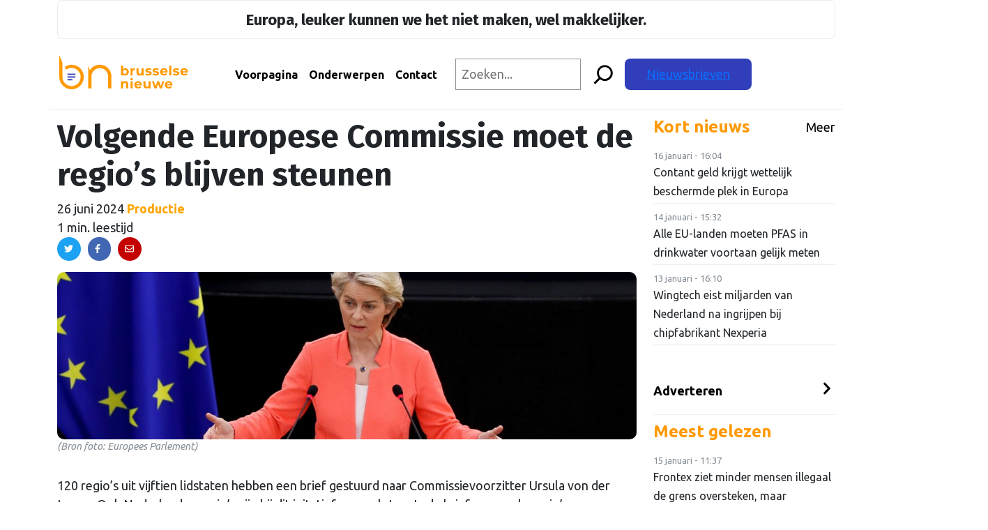

--- FILE ---
content_type: text/html; charset=UTF-8
request_url: https://brusselsenieuwe.nl/volgende-europese-commissie-moet-de-regios-blijven-steunen/
body_size: 23438
content:
<!doctype html>
<html lang="nl-NL">
	<head>
  <!-- Google Tag Manager -->
  <script>
    (function(w,d,s,l,i){w[l]=w[l]||[];w[l].push({'gtm.start': new Date().getTime(),event:'gtm.js'});
    var f=d.getElementsByTagName(s)[0], j=d.createElement(s),dl=l!='dataLayer'?'&l='+l:'';j.async=true;
    j.src='https://www.googletagmanager.com/gtm.js?id='+i+dl;f.parentNode.insertBefore(j,f);})(window,document,'script','dataLayer','GTM-MJNTPFD');
  </script>
  <!-- End Google Tag Manager -->
  <meta charset="utf-8">
  <meta http-equiv="x-ua-compatible" content="ie=edge">
  <meta name="viewport" content="width=device-width, initial-scale=1, shrink-to-fit=no">
  <link rel="apple-touch-icon" sizes="180x180" href="/apple-touch-icon.png?v=1.0.6">
  <link rel="icon" type="image/png" sizes="32x32" href="/favicon-32x32.png?v=1.0.6">
  <link rel="icon" type="image/png" sizes="16x16" href="/favicon-16x16.png?v=1.0.6">
  <link rel="manifest" href="/site.webmanifest?v=1.0.6">
  <link rel="mask-icon" href="/safari-pinned-tab.svg?v=1.0.6" color="#ff9a00">
  <link rel="shortcut icon" href="/favicon.ico?v=1.0.6">
  <meta name="msapplication-TileColor" content="#da532c">
  <meta name="msapplication-TileImage" content="/mstile-144x144.png?v=1.0.6">
  <meta name="theme-color" content="#ff9a00">
  <link rel="preconnect" href="https://fonts.googleapis.com">
  <link rel="preconnect" href="https://fonts.gstatic.com" crossorigin>
  <link href="https://fonts.googleapis.com/css2?family=Ubuntu:wght@400;700&display=swap" rel="stylesheet">
  <link rel="preconnect" href="https://fonts.googleapis.com">
  <link rel="preconnect" href="https://fonts.gstatic.com" crossorigin>
  <link href="https://fonts.googleapis.com/css2?family=Fira+Sans:wght@400;700&display=swap" rel="stylesheet">

  <meta name='robots' content='index, follow, max-image-preview:large, max-snippet:-1, max-video-preview:-1' />
	<style>img:is([sizes="auto" i], [sizes^="auto," i]) { contain-intrinsic-size: 3000px 1500px }</style>
	
	<!-- This site is optimized with the Yoast SEO plugin v26.6 - https://yoast.com/wordpress/plugins/seo/ -->
	<title>Volgende Europese Commissie moet de regio&#039;s blijven steunen - Brusselse Nieuwe</title>
	<link rel="canonical" href="https://brusselsenieuwe.nl/volgende-europese-commissie-moet-de-regios-blijven-steunen/" />
	<meta property="og:locale" content="nl_NL" />
	<meta property="og:type" content="article" />
	<meta property="og:title" content="Volgende Europese Commissie moet de regio&#039;s blijven steunen - Brusselse Nieuwe" />
	<meta property="og:description" content="120 regio’s uit vijftien lidstaten hebben een brief gestuurd naar Commissievoorzitter Ursula von der Leyen. Ook Nederlandse regio’s zijn bij dit initatief aangesloten. In de brief vragen de regio’s om een bijeenkomst om de toekomst van het Europese cohesiebeleid te bespreken. Het doel van het cohesiebeleid van de Europese Unie is het verminderen van de verschillen &hellip; Continued" />
	<meta property="og:url" content="https://brusselsenieuwe.nl/volgende-europese-commissie-moet-de-regios-blijven-steunen/" />
	<meta property="og:site_name" content="Brusselse Nieuwe" />
	<meta property="article:published_time" content="2024-06-26T12:59:16+00:00" />
	<meta property="article:modified_time" content="2024-06-26T13:18:10+00:00" />
	<meta property="og:image" content="https://brusselsenieuwe.nl/wp-content/uploads/2021/09/ANP-Ursula-State-of-the-Union.jpg" />
	<meta property="og:image:width" content="2516" />
	<meta property="og:image:height" content="947" />
	<meta property="og:image:type" content="image/jpeg" />
	<meta name="author" content="Productie" />
	<meta name="twitter:card" content="summary_large_image" />
	<meta name="twitter:label1" content="Geschreven door" />
	<meta name="twitter:data1" content="Productie" />
	<meta name="twitter:label2" content="Geschatte leestijd" />
	<meta name="twitter:data2" content="2 minuten" />
	<script type="application/ld+json" class="yoast-schema-graph">{"@context":"https://schema.org","@graph":[{"@type":"WebPage","@id":"https://brusselsenieuwe.nl/volgende-europese-commissie-moet-de-regios-blijven-steunen/","url":"https://brusselsenieuwe.nl/volgende-europese-commissie-moet-de-regios-blijven-steunen/","name":"Volgende Europese Commissie moet de regio's blijven steunen - Brusselse Nieuwe","isPartOf":{"@id":"https://brusselsenieuwe.nl/#website"},"primaryImageOfPage":{"@id":"https://brusselsenieuwe.nl/volgende-europese-commissie-moet-de-regios-blijven-steunen/#primaryimage"},"image":{"@id":"https://brusselsenieuwe.nl/volgende-europese-commissie-moet-de-regios-blijven-steunen/#primaryimage"},"thumbnailUrl":"https://brusselsenieuwe.nl/wp-content/uploads/2021/09/ANP-Ursula-State-of-the-Union.jpg","datePublished":"2024-06-26T12:59:16+00:00","dateModified":"2024-06-26T13:18:10+00:00","author":{"@id":"https://brusselsenieuwe.nl/#/schema/person/4ffbfa47b051f13594e66f666d7e177c"},"breadcrumb":{"@id":"https://brusselsenieuwe.nl/volgende-europese-commissie-moet-de-regios-blijven-steunen/#breadcrumb"},"inLanguage":"nl-NL","potentialAction":[{"@type":"ReadAction","target":["https://brusselsenieuwe.nl/volgende-europese-commissie-moet-de-regios-blijven-steunen/"]}]},{"@type":"ImageObject","inLanguage":"nl-NL","@id":"https://brusselsenieuwe.nl/volgende-europese-commissie-moet-de-regios-blijven-steunen/#primaryimage","url":"https://brusselsenieuwe.nl/wp-content/uploads/2021/09/ANP-Ursula-State-of-the-Union.jpg","contentUrl":"https://brusselsenieuwe.nl/wp-content/uploads/2021/09/ANP-Ursula-State-of-the-Union.jpg","width":2516,"height":947,"caption":"(Bron foto: Europees Parlement)"},{"@type":"BreadcrumbList","@id":"https://brusselsenieuwe.nl/volgende-europese-commissie-moet-de-regios-blijven-steunen/#breadcrumb","itemListElement":[{"@type":"ListItem","position":1,"name":"Home","item":"https://brusselsenieuwe.nl/"},{"@type":"ListItem","position":2,"name":"Net binnen","item":"https://brusselsenieuwe.nl/net-binnen/"},{"@type":"ListItem","position":3,"name":"Volgende Europese Commissie moet de regio&#8217;s blijven steunen"}]},{"@type":"WebSite","@id":"https://brusselsenieuwe.nl/#website","url":"https://brusselsenieuwe.nl/","name":"Brusselse Nieuwe","description":"Onafhankelijk nieuws over Europa","potentialAction":[{"@type":"SearchAction","target":{"@type":"EntryPoint","urlTemplate":"https://brusselsenieuwe.nl/?s={search_term_string}"},"query-input":{"@type":"PropertyValueSpecification","valueRequired":true,"valueName":"search_term_string"}}],"inLanguage":"nl-NL"},{"@type":"Person","@id":"https://brusselsenieuwe.nl/#/schema/person/4ffbfa47b051f13594e66f666d7e177c","name":"Productie","image":{"@type":"ImageObject","inLanguage":"nl-NL","@id":"https://brusselsenieuwe.nl/#/schema/person/image/","url":"https://secure.gravatar.com/avatar/ad516503a11cd5ca435acc9bb6523536?s=96","contentUrl":"https://secure.gravatar.com/avatar/ad516503a11cd5ca435acc9bb6523536?s=96","caption":"Productie"},"url":"https://brusselsenieuwe.nl/author/redactie/"}]}</script>
	<!-- / Yoast SEO plugin. -->


<link rel='dns-prefetch' href='//platform.linkedin.com' />
<link rel='dns-prefetch' href='//fonts.googleapis.com' />
<script type="text/javascript">
/* <![CDATA[ */
window._wpemojiSettings = {"baseUrl":"https:\/\/s.w.org\/images\/core\/emoji\/16.0.1\/72x72\/","ext":".png","svgUrl":"https:\/\/s.w.org\/images\/core\/emoji\/16.0.1\/svg\/","svgExt":".svg","source":{"concatemoji":"https:\/\/brusselsenieuwe.nl\/wp-includes\/js\/wp-emoji-release.min.js?ver=5b9849051cee4a5800261dcf217d9f1e"}};
/*! This file is auto-generated */
!function(s,n){var o,i,e;function c(e){try{var t={supportTests:e,timestamp:(new Date).valueOf()};sessionStorage.setItem(o,JSON.stringify(t))}catch(e){}}function p(e,t,n){e.clearRect(0,0,e.canvas.width,e.canvas.height),e.fillText(t,0,0);var t=new Uint32Array(e.getImageData(0,0,e.canvas.width,e.canvas.height).data),a=(e.clearRect(0,0,e.canvas.width,e.canvas.height),e.fillText(n,0,0),new Uint32Array(e.getImageData(0,0,e.canvas.width,e.canvas.height).data));return t.every(function(e,t){return e===a[t]})}function u(e,t){e.clearRect(0,0,e.canvas.width,e.canvas.height),e.fillText(t,0,0);for(var n=e.getImageData(16,16,1,1),a=0;a<n.data.length;a++)if(0!==n.data[a])return!1;return!0}function f(e,t,n,a){switch(t){case"flag":return n(e,"\ud83c\udff3\ufe0f\u200d\u26a7\ufe0f","\ud83c\udff3\ufe0f\u200b\u26a7\ufe0f")?!1:!n(e,"\ud83c\udde8\ud83c\uddf6","\ud83c\udde8\u200b\ud83c\uddf6")&&!n(e,"\ud83c\udff4\udb40\udc67\udb40\udc62\udb40\udc65\udb40\udc6e\udb40\udc67\udb40\udc7f","\ud83c\udff4\u200b\udb40\udc67\u200b\udb40\udc62\u200b\udb40\udc65\u200b\udb40\udc6e\u200b\udb40\udc67\u200b\udb40\udc7f");case"emoji":return!a(e,"\ud83e\udedf")}return!1}function g(e,t,n,a){var r="undefined"!=typeof WorkerGlobalScope&&self instanceof WorkerGlobalScope?new OffscreenCanvas(300,150):s.createElement("canvas"),o=r.getContext("2d",{willReadFrequently:!0}),i=(o.textBaseline="top",o.font="600 32px Arial",{});return e.forEach(function(e){i[e]=t(o,e,n,a)}),i}function t(e){var t=s.createElement("script");t.src=e,t.defer=!0,s.head.appendChild(t)}"undefined"!=typeof Promise&&(o="wpEmojiSettingsSupports",i=["flag","emoji"],n.supports={everything:!0,everythingExceptFlag:!0},e=new Promise(function(e){s.addEventListener("DOMContentLoaded",e,{once:!0})}),new Promise(function(t){var n=function(){try{var e=JSON.parse(sessionStorage.getItem(o));if("object"==typeof e&&"number"==typeof e.timestamp&&(new Date).valueOf()<e.timestamp+604800&&"object"==typeof e.supportTests)return e.supportTests}catch(e){}return null}();if(!n){if("undefined"!=typeof Worker&&"undefined"!=typeof OffscreenCanvas&&"undefined"!=typeof URL&&URL.createObjectURL&&"undefined"!=typeof Blob)try{var e="postMessage("+g.toString()+"("+[JSON.stringify(i),f.toString(),p.toString(),u.toString()].join(",")+"));",a=new Blob([e],{type:"text/javascript"}),r=new Worker(URL.createObjectURL(a),{name:"wpTestEmojiSupports"});return void(r.onmessage=function(e){c(n=e.data),r.terminate(),t(n)})}catch(e){}c(n=g(i,f,p,u))}t(n)}).then(function(e){for(var t in e)n.supports[t]=e[t],n.supports.everything=n.supports.everything&&n.supports[t],"flag"!==t&&(n.supports.everythingExceptFlag=n.supports.everythingExceptFlag&&n.supports[t]);n.supports.everythingExceptFlag=n.supports.everythingExceptFlag&&!n.supports.flag,n.DOMReady=!1,n.readyCallback=function(){n.DOMReady=!0}}).then(function(){return e}).then(function(){var e;n.supports.everything||(n.readyCallback(),(e=n.source||{}).concatemoji?t(e.concatemoji):e.wpemoji&&e.twemoji&&(t(e.twemoji),t(e.wpemoji)))}))}((window,document),window._wpemojiSettings);
/* ]]> */
</script>
<link rel='stylesheet' id='mp-theme-css' href='https://brusselsenieuwe.nl/wp-content/plugins/memberpress/css/ui/theme.css?ver=1.12.11' type='text/css' media='all' />
<link rel='stylesheet' id='embedpress-css-css' href='https://brusselsenieuwe.nl/wp-content/plugins/embedpress/assets/css/embedpress.css?ver=1767323567' type='text/css' media='all' />
<link rel='stylesheet' id='embedpress-blocks-style-css' href='https://brusselsenieuwe.nl/wp-content/plugins/embedpress/assets/css/blocks.build.css?ver=1767323567' type='text/css' media='all' />
<link rel='stylesheet' id='embedpress-lazy-load-css-css' href='https://brusselsenieuwe.nl/wp-content/plugins/embedpress/assets/css/lazy-load.css?ver=1767323567' type='text/css' media='all' />
<style id='wp-emoji-styles-inline-css' type='text/css'>

	img.wp-smiley, img.emoji {
		display: inline !important;
		border: none !important;
		box-shadow: none !important;
		height: 1em !important;
		width: 1em !important;
		margin: 0 0.07em !important;
		vertical-align: -0.1em !important;
		background: none !important;
		padding: 0 !important;
	}
</style>
<link rel='stylesheet' id='wp-block-library-css' href='https://brusselsenieuwe.nl/wp-includes/css/dist/block-library/style.min.css?ver=5b9849051cee4a5800261dcf217d9f1e' type='text/css' media='all' />
<link rel='stylesheet' id='bpmp-mp3-player-style-css' href='https://brusselsenieuwe.nl/wp-content/plugins/audio-player-block/build/view.css?ver=5b9849051cee4a5800261dcf217d9f1e' type='text/css' media='all' />
<style id='global-styles-inline-css' type='text/css'>
:root{--wp--preset--aspect-ratio--square: 1;--wp--preset--aspect-ratio--4-3: 4/3;--wp--preset--aspect-ratio--3-4: 3/4;--wp--preset--aspect-ratio--3-2: 3/2;--wp--preset--aspect-ratio--2-3: 2/3;--wp--preset--aspect-ratio--16-9: 16/9;--wp--preset--aspect-ratio--9-16: 9/16;--wp--preset--color--black: #000000;--wp--preset--color--cyan-bluish-gray: #abb8c3;--wp--preset--color--white: #ffffff;--wp--preset--color--pale-pink: #f78da7;--wp--preset--color--vivid-red: #cf2e2e;--wp--preset--color--luminous-vivid-orange: #ff6900;--wp--preset--color--luminous-vivid-amber: #fcb900;--wp--preset--color--light-green-cyan: #7bdcb5;--wp--preset--color--vivid-green-cyan: #00d084;--wp--preset--color--pale-cyan-blue: #8ed1fc;--wp--preset--color--vivid-cyan-blue: #0693e3;--wp--preset--color--vivid-purple: #9b51e0;--wp--preset--gradient--vivid-cyan-blue-to-vivid-purple: linear-gradient(135deg,rgba(6,147,227,1) 0%,rgb(155,81,224) 100%);--wp--preset--gradient--light-green-cyan-to-vivid-green-cyan: linear-gradient(135deg,rgb(122,220,180) 0%,rgb(0,208,130) 100%);--wp--preset--gradient--luminous-vivid-amber-to-luminous-vivid-orange: linear-gradient(135deg,rgba(252,185,0,1) 0%,rgba(255,105,0,1) 100%);--wp--preset--gradient--luminous-vivid-orange-to-vivid-red: linear-gradient(135deg,rgba(255,105,0,1) 0%,rgb(207,46,46) 100%);--wp--preset--gradient--very-light-gray-to-cyan-bluish-gray: linear-gradient(135deg,rgb(238,238,238) 0%,rgb(169,184,195) 100%);--wp--preset--gradient--cool-to-warm-spectrum: linear-gradient(135deg,rgb(74,234,220) 0%,rgb(151,120,209) 20%,rgb(207,42,186) 40%,rgb(238,44,130) 60%,rgb(251,105,98) 80%,rgb(254,248,76) 100%);--wp--preset--gradient--blush-light-purple: linear-gradient(135deg,rgb(255,206,236) 0%,rgb(152,150,240) 100%);--wp--preset--gradient--blush-bordeaux: linear-gradient(135deg,rgb(254,205,165) 0%,rgb(254,45,45) 50%,rgb(107,0,62) 100%);--wp--preset--gradient--luminous-dusk: linear-gradient(135deg,rgb(255,203,112) 0%,rgb(199,81,192) 50%,rgb(65,88,208) 100%);--wp--preset--gradient--pale-ocean: linear-gradient(135deg,rgb(255,245,203) 0%,rgb(182,227,212) 50%,rgb(51,167,181) 100%);--wp--preset--gradient--electric-grass: linear-gradient(135deg,rgb(202,248,128) 0%,rgb(113,206,126) 100%);--wp--preset--gradient--midnight: linear-gradient(135deg,rgb(2,3,129) 0%,rgb(40,116,252) 100%);--wp--preset--font-size--small: 13px;--wp--preset--font-size--medium: 20px;--wp--preset--font-size--large: 36px;--wp--preset--font-size--x-large: 42px;--wp--preset--spacing--20: 0.44rem;--wp--preset--spacing--30: 0.67rem;--wp--preset--spacing--40: 1rem;--wp--preset--spacing--50: 1.5rem;--wp--preset--spacing--60: 2.25rem;--wp--preset--spacing--70: 3.38rem;--wp--preset--spacing--80: 5.06rem;--wp--preset--shadow--natural: 6px 6px 9px rgba(0, 0, 0, 0.2);--wp--preset--shadow--deep: 12px 12px 50px rgba(0, 0, 0, 0.4);--wp--preset--shadow--sharp: 6px 6px 0px rgba(0, 0, 0, 0.2);--wp--preset--shadow--outlined: 6px 6px 0px -3px rgba(255, 255, 255, 1), 6px 6px rgba(0, 0, 0, 1);--wp--preset--shadow--crisp: 6px 6px 0px rgba(0, 0, 0, 1);}:where(body) { margin: 0; }.wp-site-blocks > .alignleft { float: left; margin-right: 2em; }.wp-site-blocks > .alignright { float: right; margin-left: 2em; }.wp-site-blocks > .aligncenter { justify-content: center; margin-left: auto; margin-right: auto; }:where(.is-layout-flex){gap: 0.5em;}:where(.is-layout-grid){gap: 0.5em;}.is-layout-flow > .alignleft{float: left;margin-inline-start: 0;margin-inline-end: 2em;}.is-layout-flow > .alignright{float: right;margin-inline-start: 2em;margin-inline-end: 0;}.is-layout-flow > .aligncenter{margin-left: auto !important;margin-right: auto !important;}.is-layout-constrained > .alignleft{float: left;margin-inline-start: 0;margin-inline-end: 2em;}.is-layout-constrained > .alignright{float: right;margin-inline-start: 2em;margin-inline-end: 0;}.is-layout-constrained > .aligncenter{margin-left: auto !important;margin-right: auto !important;}.is-layout-constrained > :where(:not(.alignleft):not(.alignright):not(.alignfull)){margin-left: auto !important;margin-right: auto !important;}body .is-layout-flex{display: flex;}.is-layout-flex{flex-wrap: wrap;align-items: center;}.is-layout-flex > :is(*, div){margin: 0;}body .is-layout-grid{display: grid;}.is-layout-grid > :is(*, div){margin: 0;}body{padding-top: 0px;padding-right: 0px;padding-bottom: 0px;padding-left: 0px;}a:where(:not(.wp-element-button)){text-decoration: underline;}:root :where(.wp-element-button, .wp-block-button__link){background-color: #32373c;border-width: 0;color: #fff;font-family: inherit;font-size: inherit;line-height: inherit;padding: calc(0.667em + 2px) calc(1.333em + 2px);text-decoration: none;}.has-black-color{color: var(--wp--preset--color--black) !important;}.has-cyan-bluish-gray-color{color: var(--wp--preset--color--cyan-bluish-gray) !important;}.has-white-color{color: var(--wp--preset--color--white) !important;}.has-pale-pink-color{color: var(--wp--preset--color--pale-pink) !important;}.has-vivid-red-color{color: var(--wp--preset--color--vivid-red) !important;}.has-luminous-vivid-orange-color{color: var(--wp--preset--color--luminous-vivid-orange) !important;}.has-luminous-vivid-amber-color{color: var(--wp--preset--color--luminous-vivid-amber) !important;}.has-light-green-cyan-color{color: var(--wp--preset--color--light-green-cyan) !important;}.has-vivid-green-cyan-color{color: var(--wp--preset--color--vivid-green-cyan) !important;}.has-pale-cyan-blue-color{color: var(--wp--preset--color--pale-cyan-blue) !important;}.has-vivid-cyan-blue-color{color: var(--wp--preset--color--vivid-cyan-blue) !important;}.has-vivid-purple-color{color: var(--wp--preset--color--vivid-purple) !important;}.has-black-background-color{background-color: var(--wp--preset--color--black) !important;}.has-cyan-bluish-gray-background-color{background-color: var(--wp--preset--color--cyan-bluish-gray) !important;}.has-white-background-color{background-color: var(--wp--preset--color--white) !important;}.has-pale-pink-background-color{background-color: var(--wp--preset--color--pale-pink) !important;}.has-vivid-red-background-color{background-color: var(--wp--preset--color--vivid-red) !important;}.has-luminous-vivid-orange-background-color{background-color: var(--wp--preset--color--luminous-vivid-orange) !important;}.has-luminous-vivid-amber-background-color{background-color: var(--wp--preset--color--luminous-vivid-amber) !important;}.has-light-green-cyan-background-color{background-color: var(--wp--preset--color--light-green-cyan) !important;}.has-vivid-green-cyan-background-color{background-color: var(--wp--preset--color--vivid-green-cyan) !important;}.has-pale-cyan-blue-background-color{background-color: var(--wp--preset--color--pale-cyan-blue) !important;}.has-vivid-cyan-blue-background-color{background-color: var(--wp--preset--color--vivid-cyan-blue) !important;}.has-vivid-purple-background-color{background-color: var(--wp--preset--color--vivid-purple) !important;}.has-black-border-color{border-color: var(--wp--preset--color--black) !important;}.has-cyan-bluish-gray-border-color{border-color: var(--wp--preset--color--cyan-bluish-gray) !important;}.has-white-border-color{border-color: var(--wp--preset--color--white) !important;}.has-pale-pink-border-color{border-color: var(--wp--preset--color--pale-pink) !important;}.has-vivid-red-border-color{border-color: var(--wp--preset--color--vivid-red) !important;}.has-luminous-vivid-orange-border-color{border-color: var(--wp--preset--color--luminous-vivid-orange) !important;}.has-luminous-vivid-amber-border-color{border-color: var(--wp--preset--color--luminous-vivid-amber) !important;}.has-light-green-cyan-border-color{border-color: var(--wp--preset--color--light-green-cyan) !important;}.has-vivid-green-cyan-border-color{border-color: var(--wp--preset--color--vivid-green-cyan) !important;}.has-pale-cyan-blue-border-color{border-color: var(--wp--preset--color--pale-cyan-blue) !important;}.has-vivid-cyan-blue-border-color{border-color: var(--wp--preset--color--vivid-cyan-blue) !important;}.has-vivid-purple-border-color{border-color: var(--wp--preset--color--vivid-purple) !important;}.has-vivid-cyan-blue-to-vivid-purple-gradient-background{background: var(--wp--preset--gradient--vivid-cyan-blue-to-vivid-purple) !important;}.has-light-green-cyan-to-vivid-green-cyan-gradient-background{background: var(--wp--preset--gradient--light-green-cyan-to-vivid-green-cyan) !important;}.has-luminous-vivid-amber-to-luminous-vivid-orange-gradient-background{background: var(--wp--preset--gradient--luminous-vivid-amber-to-luminous-vivid-orange) !important;}.has-luminous-vivid-orange-to-vivid-red-gradient-background{background: var(--wp--preset--gradient--luminous-vivid-orange-to-vivid-red) !important;}.has-very-light-gray-to-cyan-bluish-gray-gradient-background{background: var(--wp--preset--gradient--very-light-gray-to-cyan-bluish-gray) !important;}.has-cool-to-warm-spectrum-gradient-background{background: var(--wp--preset--gradient--cool-to-warm-spectrum) !important;}.has-blush-light-purple-gradient-background{background: var(--wp--preset--gradient--blush-light-purple) !important;}.has-blush-bordeaux-gradient-background{background: var(--wp--preset--gradient--blush-bordeaux) !important;}.has-luminous-dusk-gradient-background{background: var(--wp--preset--gradient--luminous-dusk) !important;}.has-pale-ocean-gradient-background{background: var(--wp--preset--gradient--pale-ocean) !important;}.has-electric-grass-gradient-background{background: var(--wp--preset--gradient--electric-grass) !important;}.has-midnight-gradient-background{background: var(--wp--preset--gradient--midnight) !important;}.has-small-font-size{font-size: var(--wp--preset--font-size--small) !important;}.has-medium-font-size{font-size: var(--wp--preset--font-size--medium) !important;}.has-large-font-size{font-size: var(--wp--preset--font-size--large) !important;}.has-x-large-font-size{font-size: var(--wp--preset--font-size--x-large) !important;}
:where(.wp-block-post-template.is-layout-flex){gap: 1.25em;}:where(.wp-block-post-template.is-layout-grid){gap: 1.25em;}
:where(.wp-block-columns.is-layout-flex){gap: 2em;}:where(.wp-block-columns.is-layout-grid){gap: 2em;}
:root :where(.wp-block-pullquote){font-size: 1.5em;line-height: 1.6;}
</style>
<link rel='stylesheet' id='bn-plugin-css' href='https://brusselsenieuwe.nl/wp-content/plugins/bn-plugin/public/css/bn-plugin-public.css?ver=1.5.7' type='text/css' media='all' />
<link rel='stylesheet' id='paytium-public-css' href='https://brusselsenieuwe.nl/wp-content/plugins/paytium/public/css/public.css?ver=5.0.0' type='text/css' media='all' />
<link rel='stylesheet' id='paytium-jquery-ui-css' href='https://brusselsenieuwe.nl/wp-content/plugins/paytium/public/css/jquery-ui.css?ver=5.0.0' type='text/css' media='all' />
<link rel='stylesheet' id='mm-compiled-options-mobmenu-css' href='https://brusselsenieuwe.nl/wp-content/uploads/dynamic-mobmenu.css?ver=2.8.8-582' type='text/css' media='all' />
<link rel='stylesheet' id='mm-google-webfont-ubuntu-css' href='//fonts.googleapis.com/css?family=Ubuntu%3Ainherit%2C400&#038;subset=latin%2Clatin-ext&#038;ver=5b9849051cee4a5800261dcf217d9f1e' type='text/css' media='all' />
<link rel='stylesheet' id='elementor-frontend-css' href='https://brusselsenieuwe.nl/wp-content/plugins/elementor/assets/css/frontend.min.css?ver=3.34.0' type='text/css' media='all' />
<link rel='stylesheet' id='eael-general-css' href='https://brusselsenieuwe.nl/wp-content/plugins/essential-addons-for-elementor-lite/assets/front-end/css/view/general.min.css?ver=6.5.7' type='text/css' media='all' />
<link rel='stylesheet' id='sage/main.css-css' href='https://brusselsenieuwe.nl/wp-content/themes/bruz-theme/dist/styles/main_371738ce.css' type='text/css' media='all' />
<link rel='stylesheet' id='google_fonts-css' href='//fonts.googleapis.com/css2?family=Montserrat:ital@0;1&#038;family=Oswald:wght@500&#038;display=swap' type='text/css' media='all' />
<link rel='stylesheet' id='cssmobmenu-icons-css' href='https://brusselsenieuwe.nl/wp-content/plugins/mobile-menu/includes/css/mobmenu-icons.css?ver=5b9849051cee4a5800261dcf217d9f1e' type='text/css' media='all' />
<link rel='stylesheet' id='cssmobmenu-css' href='https://brusselsenieuwe.nl/wp-content/plugins/mobile-menu/includes/css/mobmenu.css?ver=2.8.8' type='text/css' media='all' />
<script type="text/javascript" id="jquery-core-js-extra">
/* <![CDATA[ */
var appp_ajax_login = {"processing":"Logging in....","required":"Fields are required","error":"Error Logging in"};
/* ]]> */
</script>
<script type="text/javascript" src="https://brusselsenieuwe.nl/wp-includes/js/jquery/jquery.min.js?ver=3.7.1" id="jquery-core-js"></script>
<script type="text/javascript" src="https://brusselsenieuwe.nl/wp-includes/js/jquery/jquery-migrate.min.js?ver=3.4.1" id="jquery-migrate-js"></script>
<script type="text/javascript" src="https://brusselsenieuwe.nl/wp-content/plugins/bn-plugin/public/js/bn-plugin-public.js?ver=1.5.7" id="bn-plugin-js"></script>
<script defer type="text/javascript" async="async" src="//platform.linkedin.com/badges/js/profile.js" id="bruz/extern/linkedin-js"></script>
<script type="text/javascript" src="https://brusselsenieuwe.nl/wp-content/plugins/mobile-menu/includes/js/mobmenu.js?ver=2.8.8" id="mobmenujs-js"></script>
<script type="text/javascript" src="https://brusselsenieuwe.nl/wp-content/plugins/apppresser/js/no-app.js?ver=4.5.2" id="appp-no-app-js"></script>
<link rel="https://api.w.org/" href="https://brusselsenieuwe.nl/wp-json/" /><link rel="alternate" title="JSON" type="application/json" href="https://brusselsenieuwe.nl/wp-json/wp/v2/posts/59538" /><link rel="EditURI" type="application/rsd+xml" title="RSD" href="https://brusselsenieuwe.nl/xmlrpc.php?rsd" />

<link rel='shortlink' href='https://brusselsenieuwe.nl/?p=59538' />
<link rel="alternate" title="oEmbed (JSON)" type="application/json+oembed" href="https://brusselsenieuwe.nl/wp-json/oembed/1.0/embed?url=https%3A%2F%2Fbrusselsenieuwe.nl%2Fvolgende-europese-commissie-moet-de-regios-blijven-steunen%2F" />
<link rel="alternate" title="oEmbed (XML)" type="text/xml+oembed" href="https://brusselsenieuwe.nl/wp-json/oembed/1.0/embed?url=https%3A%2F%2Fbrusselsenieuwe.nl%2Fvolgende-europese-commissie-moet-de-regios-blijven-steunen%2F&#038;format=xml" />
<style>
        .premium-thumbnail-container {
            display: inline-block;
        }
        .premium-badge {
            position: absolute;
            top: 10px;
            right: 10px;
            background-color: #ff9900;
            color: white;
            padding: 5px 10px;
            font-size: 12px;
            font-weight: bold;
            z-index: 10;
            border-radius: 5px;
        }
    </style><meta name="generator" content="Elementor 3.34.0; features: additional_custom_breakpoints; settings: css_print_method-internal, google_font-enabled, font_display-auto">
			<style>
				.e-con.e-parent:nth-of-type(n+4):not(.e-lazyloaded):not(.e-no-lazyload),
				.e-con.e-parent:nth-of-type(n+4):not(.e-lazyloaded):not(.e-no-lazyload) * {
					background-image: none !important;
				}
				@media screen and (max-height: 1024px) {
					.e-con.e-parent:nth-of-type(n+3):not(.e-lazyloaded):not(.e-no-lazyload),
					.e-con.e-parent:nth-of-type(n+3):not(.e-lazyloaded):not(.e-no-lazyload) * {
						background-image: none !important;
					}
				}
				@media screen and (max-height: 640px) {
					.e-con.e-parent:nth-of-type(n+2):not(.e-lazyloaded):not(.e-no-lazyload),
					.e-con.e-parent:nth-of-type(n+2):not(.e-lazyloaded):not(.e-no-lazyload) * {
						background-image: none !important;
					}
				}
			</style>
					<style type="text/css" id="wp-custom-css">
			.page-header {display: none;}


a.fn{color: orange; text-decoration: none; font-weight: 600;}
	
.slagzinbn {
		text-align: center;
	border-style: solid;
	border-width: 1px;
    border-color: #ebebea;
		padding: 10px;
	  border-radius: 8px
	}

.slagzinbn p{
	margin-bottom: 0;
	font-size: 22px;
	}
	
.menu-item-9760 {background-color: #303eba; border-radius: 8px; padding-left: 12px; padding-right: 12px;}
	
ul#mobmenuright .menu-item-9760 a{color: #fff !important;}

.menu-item-9760 a.nav-link{color: #fff !important;}
}

.page-header {display: none;}

.elementor-section.elementor-section-boxed > .elementor-container {
    max-width: 1308px;
}

.pt-checkout-form {
    border: 2px solid #f90;
    padding: 5px 25px;
    width: 40em;
    border-radius: 10px;
}
h1.entry-title{font-size: 46px;}

.pt-checkout-form button.pt-payment-btn{background-color: #f90; letter-spacing: 1px; }

@media (min-width: 992px) {
.navbar-expand-lg .navbar-nav .nav-link, .navbar-expand-lg .navbar-nav .top-nav .top-menu .nav a, .top-nav .top-menu .nav .navbar-expand-lg .navbar-nav a {
    padding-right: 12px;
    padding-left: 12px;
}
.menu-item-166 {padding-left:22px }
.elementor {margin-top: 60px;}
	
}

.topmenu .wp-block-search__inside-wrapper {
	margin-left: 1em;
}

@media (max-width: 1065px) {
header h1.entry-title {
    line-height: 36px !important;
		font-size: 36px;
	}
	.europaleuker p{padding-left: 40px; padding-right: 40px; font-size: 18px;}
	.elementor {margin-top: 60px;}
}
@media (min-width: 1065px) {
	.menu-item-9760 {display: none;}
}

@media (min-width: 1200px) {
	.topmenu input[type=search] {width: 10em;}
}

@media (min-width: 1400px) {
	.featured-image {height: 340px;}
	.topmenu input[type=search] {width: 20.5em;}
}


@media (max-width: 1065px) {
	.post-image .featured-image img {width: 100%;}
}




.header-content .logo{
    min-width: 20%;
    max-width: 70%;
    width: 250px;
}

.logo-svg {
    width: 200px;
}


.single-post,
.single-branded-content {font-size: 18px;}

.post-image img {
	  border-radius: 10px 10px;
    width: 100%;
    height: 100%;
    -o-object-fit: cover;
    object-fit: cover;
}

.page-id-3777 .elementor-widget-container ul li {background-color: orange; color: white; padding: 10px 15px; display: inline; float: left; margin: 3px;}

.page-id-3777 .elementor-widget-container ul li a {color: white;}

span.bnfooterkop {display: inline-block; margin-bottom: 15px;}

.bnfooter ul li a {text-decoration: none;}

.featured-image img {max-height: 375px;}

.bnfooterkop{font-size: 18px;}

.mob-icon-menu{background-color: #ebebeaaa;font-size: 45px !important;border-radius:5px;}

.entry-excerpt {font-weight: 600;}

body .bvt .bvt-item.passed {
  background-color: #303eba;
  color: #fff;
}

body .bvt .bvt-item.passed:after {
  background-color: #303eba;
  border-top-color: #fff;
  border-left-color: #fff;
}

body .bvt .bvt-item.current {
  background-color: #f90;
  color: #000;
}

body .bvt .bvt-item.current:after {
  background-color: #f90;
  border-top-color: #f90;
  border-left-color: #f90;
}

body .bvt .bvt-item.ahead {
  background-color: #eee;
  color: #333;
}

body .bvt .bvt-item.ahead:not(:last-child):after {
  background-color: #eee;
  border-top-color: #555;
  border-left-color: #555;
}

.tippy-box[data-theme~='bruz'] {
  background-color: #ddd;
  color: #333;
}

.tippy-box[data-theme~='bruz'][data-placement^='top'] > .tippy-arrow::before {
  border-top-color: #ddd;
}

.block .posts li.post {
	padding: 4px 0;
}

.card {
	height: 340px;
}

.card .post-image {
	min-height: 185px;
}

#sib-container.sib-container--large.sib-container--vertical {
	padding: 0 0 8px 0;
}

/* MemberPress Blogpagina Loginlink & Terms label */
.mepr-login-link, .mp-form-row.mepr_bold.mepr_price, .have-coupon-link {
	display: none !important;
}

/* 
 * Niet aanraken:
 * Aanmeldformulier: "Terms" of "Price" 
 * Aanmeldformulier: "Login"
 * Aanmeldformulier: "Invalid Email" en "Please fix errors above"
*/
.mp-form-row.mepr_bold.mepr_price, .mepr-login-form-wrap, .cc-error, .mepr-form-has-errors { 
display: none !important; 
}

/* MemberPress: Aanmeldpagina navigatie items */
.mepr-rl-footer-widgets, .mobmenu-right-alignment.mobmenu-panel.mobmenu-right-panel {
display: none !important;
}

/* MemberPress: Aanmeldpagina gebruikersgegevens rechtsboven */
.profile-menu__button-group .profile-menu__text, 
.profile-menu__button-group .profile-menu__text--small, 
.profile-menu__button-group .profile-menu__arrow_down {
color: white !important;
}

/* Alles hieronder is tijdelijk en moet weer weg na 1 juli 2024
#menu-sidebar-menu{display:none;}
.block, .strip {
    margin-bottom: 0;
}
div.sidead.mb-4{margin-bottom: 0px !important;}
.snel-links .menu-item{padding: 0px;}
.sidebar-advertentie h6.pt-5 {padding-top: 0px!important;}
*/		</style>
		</head>

	<body class="wp-singular post-template-default single single-post postid-59538 single-format-standard wp-theme-bruz-themeresources volgende-europese-commissie-moet-de-regios-blijven-steunen mob-menu-slideout-over app-data index-data singular-data single-data single-post-data single-post-volgende-europese-commissie-moet-de-regios-blijven-steunen-data elementor-default elementor-kit-3750">
		<!-- Google Tag Manager (noscript) -->
		<noscript>
			<iframe src="https://www.googletagmanager.com/ns.html?id=GTM-MJNTPFD" height="0" width="0" style="display:none;visibility:hidden"></iframe>
		</noscript>
		<!-- End Google Tag Manager (noscript) -->
		<div class="container-outer">
			<div class="container content-container">
								<div class="container-fluid slagzinbn">
	<div class="col-12 europaleuker">
		<p>
			 <strong>Europa, leuker kunnen we het niet maken, wel makkelijker.</strong>
		</p>
	</div>
</div>
<header id="theme-header" class="theme-header row">
  <div class="header-content col-12">
    <div class="logo">
      <h1>
        <a class="brand" href="https://brusselsenieuwe.nl/">
          <svg class="logo-svg" id="Laag_1" data-name="Laag 1" xmlns="http://www.w3.org/2000/svg" viewBox="0 0 1000 250"><defs><style>.cls-1{fill:#f90;}.cls-2{fill:#303eba;}</style></defs><path class="cls-1" d="M486.18,97.35a23.59,23.59,0,0,1,9.18,9.22,27.91,27.91,0,0,1,3.32,13.83,27.91,27.91,0,0,1-3.32,13.83,23.59,23.59,0,0,1-9.18,9.22,26,26,0,0,1-13,3.28q-10.54,0-16.06-6.65V146H443V75.44h14.83v24.81q5.61-6.18,15.4-6.18A26.1,26.1,0,0,1,486.18,97.35ZM480,130.71q3.64-3.84,3.65-10.31T480,110.09a13.32,13.32,0,0,0-18.73,0q-3.66,3.84-3.66,10.31t3.66,10.31a13.32,13.32,0,0,0,18.73,0Z"/><path class="cls-1" d="M532.09,96a26.78,26.78,0,0,1,10.41-1.9v13.69c-1.65-.13-2.76-.19-3.33-.19q-6.37,0-10,3.56t-3.61,10.7V146H510.75V94.83h14.16v6.75A16.57,16.57,0,0,1,532.09,96Z"/><path class="cls-1" d="M605.42,94.83V146H591.35v-6.09a19.61,19.61,0,0,1-7,5.09,22.18,22.18,0,0,1-8.84,1.76q-10.08,0-16-5.8t-5.89-17.2V94.83h14.83v26.71q0,12.36,10.36,12.36a11.16,11.16,0,0,0,8.55-3.47q3.23-3.47,3.23-10.31V94.83Z"/><path class="cls-1" d="M626.14,145.16a32.77,32.77,0,0,1-9.7-3.94l4.95-10.65a30.62,30.62,0,0,0,8.27,3.56,34.55,34.55,0,0,0,9.5,1.38q9.4,0,9.41-4.65c0-1.46-.86-2.51-2.57-3.14a38.62,38.62,0,0,0-7.89-1.62,76.47,76.47,0,0,1-10.36-2.18,16.18,16.18,0,0,1-7.08-4.37c-2-2.1-3-5.07-3-8.94a14,14,0,0,1,2.8-8.6,18.14,18.14,0,0,1,8.18-5.85,35,35,0,0,1,12.69-2.09,49.87,49.87,0,0,1,10.78,1.19A30.18,30.18,0,0,1,661,98.54l-4.94,10.55a29.55,29.55,0,0,0-14.73-3.8q-4.76,0-7.13,1.33a3.91,3.91,0,0,0-2.38,3.42,3.41,3.41,0,0,0,2.57,3.33,45.73,45.73,0,0,0,8.17,1.8,88.53,88.53,0,0,1,10.27,2.24,15.45,15.45,0,0,1,6.94,4.32q2.94,3.13,2.94,8.75a13.5,13.5,0,0,1-2.85,8.45,18.18,18.18,0,0,1-8.32,5.76,37.1,37.1,0,0,1-13,2A49.4,49.4,0,0,1,626.14,145.16Z"/><path class="cls-1" d="M678.79,145.16a32.81,32.81,0,0,1-9.69-3.94L674,130.57a30.75,30.75,0,0,0,8.27,3.56,34.62,34.62,0,0,0,9.51,1.38q9.4,0,9.41-4.65c0-1.46-.86-2.51-2.57-3.14a38.62,38.62,0,0,0-7.89-1.62,76.13,76.13,0,0,1-10.36-2.18,16.07,16.07,0,0,1-7.08-4.37c-2-2.1-3-5.07-3-8.94a14,14,0,0,1,2.81-8.6,18.11,18.11,0,0,1,8.17-5.85A35,35,0,0,1,694,94.07a50,50,0,0,1,10.79,1.19,30.29,30.29,0,0,1,8.89,3.28l-4.95,10.55a29.55,29.55,0,0,0-14.73-3.8c-3.17,0-5.54.44-7.13,1.33A3.92,3.92,0,0,0,684.5,110a3.4,3.4,0,0,0,2.56,3.33,45.88,45.88,0,0,0,8.18,1.8,88.3,88.3,0,0,1,10.26,2.24,15.39,15.39,0,0,1,6.94,4.32c2,2.09,2.95,5,2.95,8.75a13.5,13.5,0,0,1-2.85,8.45,18.29,18.29,0,0,1-8.32,5.76,37.14,37.14,0,0,1-13,2A49.54,49.54,0,0,1,678.79,145.16Z"/><path class="cls-1" d="M776.5,124.58H737.82a12,12,0,0,0,4.94,7.51,16.35,16.35,0,0,0,9.69,2.76,19.69,19.69,0,0,0,7.09-1.19,17.15,17.15,0,0,0,5.75-3.76l7.88,8.56q-7.21,8.26-21.1,8.27a33.39,33.39,0,0,1-15.3-3.38A24.65,24.65,0,0,1,726.51,134a25.77,25.77,0,0,1-3.62-13.59,26.09,26.09,0,0,1,3.57-13.54,25,25,0,0,1,9.79-9.41,30.28,30.28,0,0,1,27.51-.15,23.69,23.69,0,0,1,9.56,9.27,27.69,27.69,0,0,1,3.47,14C776.79,120.78,776.69,122.11,776.5,124.58Zm-34.69-16.44a12.11,12.11,0,0,0-4.18,7.79h25.18a12.21,12.21,0,0,0-4.18-7.74,12.46,12.46,0,0,0-8.36-2.9A12.77,12.77,0,0,0,741.81,108.14Z"/><path class="cls-1" d="M788.86,75.44h14.82V146H788.86Z"/><path class="cls-1" d="M824.4,145.16a32.81,32.81,0,0,1-9.69-3.94l4.94-10.65a30.75,30.75,0,0,0,8.27,3.56,34.62,34.62,0,0,0,9.51,1.38q9.41,0,9.41-4.65c0-1.46-.86-2.51-2.57-3.14a38.62,38.62,0,0,0-7.89-1.62A76.13,76.13,0,0,1,826,123.92a16.18,16.18,0,0,1-7.08-4.37c-2-2.1-3-5.07-3-8.94a14,14,0,0,1,2.8-8.6,18.11,18.11,0,0,1,8.17-5.85,35,35,0,0,1,12.69-2.09,50,50,0,0,1,10.79,1.19,30.29,30.29,0,0,1,8.89,3.28l-4.95,10.55a29.55,29.55,0,0,0-14.73-3.8c-3.17,0-5.54.44-7.13,1.33a3.92,3.92,0,0,0-2.37,3.42,3.4,3.4,0,0,0,2.56,3.33,45.88,45.88,0,0,0,8.18,1.8,88.3,88.3,0,0,1,10.26,2.24,15.39,15.39,0,0,1,6.94,4.32c2,2.09,3,5,3,8.75a13.5,13.5,0,0,1-2.85,8.45,18.23,18.23,0,0,1-8.32,5.76,37.1,37.1,0,0,1-13,2A49.54,49.54,0,0,1,824.4,145.16Z"/><path class="cls-1" d="M922.11,124.58H883.43a12,12,0,0,0,4.94,7.51,16.37,16.37,0,0,0,9.7,2.76,19.68,19.68,0,0,0,7.08-1.19,17.15,17.15,0,0,0,5.75-3.76l7.89,8.56q-7.23,8.26-21.11,8.27a33.39,33.39,0,0,1-15.3-3.38A24.65,24.65,0,0,1,872.12,134a25.76,25.76,0,0,1-3.61-13.59,26.08,26.08,0,0,1,3.56-13.54,25,25,0,0,1,9.79-9.41,30.3,30.3,0,0,1,27.52-.15,23.73,23.73,0,0,1,9.55,9.27,27.69,27.69,0,0,1,3.47,14C922.4,120.78,922.3,122.11,922.11,124.58Zm-34.69-16.44a12.11,12.11,0,0,0-4.18,7.79h25.18a12.21,12.21,0,0,0-4.18-7.74,12.46,12.46,0,0,0-8.36-2.9A12.77,12.77,0,0,0,887.42,108.14Z"/><path class="cls-1" d="M489.41,192.48q5.85,5.7,5.85,16.92v29.27H480.43v-27c0-4.05-.88-7.08-2.66-9.08s-4.34-3-7.7-3a11.8,11.8,0,0,0-8.93,3.47q-3.33,3.46-3.33,10.31v25.28H443V187.54h14.17v6a19.5,19.5,0,0,1,7.32-5,25.49,25.49,0,0,1,9.59-1.76Q483.57,186.78,489.41,192.48Z"/><path class="cls-1" d="M511.61,178a8,8,0,0,1,0-11.78,9.42,9.42,0,0,1,6.65-2.38,9.64,9.64,0,0,1,6.65,2.28,7.3,7.3,0,0,1,2.57,5.71,8,8,0,0,1-2.57,6.13,10.41,10.41,0,0,1-13.3,0Zm-.76,9.51h14.82v51.13H510.85Z"/><path class="cls-1" d="M591.45,217.29H552.76a12.07,12.07,0,0,0,5,7.51,16.31,16.31,0,0,0,9.69,2.75,19.68,19.68,0,0,0,7.08-1.18,17.25,17.25,0,0,0,5.75-3.76l7.89,8.56q-7.23,8.27-21.1,8.26a33.33,33.33,0,0,1-15.3-3.37,24.75,24.75,0,0,1-10.27-9.36,25.76,25.76,0,0,1-3.61-13.59,26.12,26.12,0,0,1,3.57-13.55,24.94,24.94,0,0,1,9.78-9.41,30.34,30.34,0,0,1,27.52-.14,23.47,23.47,0,0,1,9.55,9.27,27.54,27.54,0,0,1,3.47,14C591.73,213.49,591.64,214.82,591.45,217.29Zm-34.69-16.44a12.12,12.12,0,0,0-4.19,7.79h25.19a12.31,12.31,0,0,0-4.18-7.75,12.52,12.52,0,0,0-8.37-2.9A12.72,12.72,0,0,0,556.76,200.85Z"/><path class="cls-1" d="M655.32,187.54v51.13H641.25v-6.08a19.74,19.74,0,0,1-7,5.09,22.18,22.18,0,0,1-8.84,1.75q-10.08,0-16-5.79t-5.89-17.21V187.54h14.83v26.71q0,12.36,10.36,12.35a11.12,11.12,0,0,0,8.55-3.47q3.22-3.47,3.23-10.31V187.54Z"/><path class="cls-1" d="M753.41,187.54l-18.54,51.13H720.61l-11.5-31.74-11.88,31.74H683l-18.44-51.13h14l12.07,34.6,12.55-34.6h12.54l12.17,34.6,12.45-34.6Z"/><path class="cls-1" d="M810.91,217.29H772.23a12,12,0,0,0,4.94,7.51,16.35,16.35,0,0,0,9.69,2.75,19.68,19.68,0,0,0,7.08-1.18,17.25,17.25,0,0,0,5.75-3.76l7.89,8.56q-7.22,8.27-21.1,8.26a33.36,33.36,0,0,1-15.3-3.37,24.75,24.75,0,0,1-10.27-9.36,25.85,25.85,0,0,1-3.61-13.59,26.12,26.12,0,0,1,3.57-13.55,25,25,0,0,1,9.79-9.41,30.32,30.32,0,0,1,27.51-.14,23.56,23.56,0,0,1,9.56,9.27,27.63,27.63,0,0,1,3.46,14C811.19,213.49,811.1,214.82,810.91,217.29Zm-34.69-16.44a12.11,12.11,0,0,0-4.18,7.79h25.18a12.31,12.31,0,0,0-4.18-7.75,12.51,12.51,0,0,0-8.36-2.9A12.72,12.72,0,0,0,776.22,200.85Z"/><rect class="cls-2" x="58.98" y="171.69" width="34.6" height="9.33"/><rect class="cls-2" x="58.98" y="152.35" width="56.82" height="9.33"/><rect class="cls-2" x="58.98" y="133" width="56.82" height="9.33"/><path class="cls-1" d="M88,69.07A87.49,87.49,0,0,0,39.39,83.75l9,21.49a65.22,65.22,0,1,1-25.67,52.29h0v-104L0,0,.05,156.71l0,0c0,.09,0,.19,0,.28a88,88,0,1,0,88-88Z"/><path class="cls-1" d="M290.6,69a83.51,83.51,0,0,0-70.51,38.83l-13-30.66,0,74.79c0,.19,0,.37,0,.55l0,86.76h23.66V152.53a59.89,59.89,0,0,1,119.77,0v6.62h0v80l23.64,0V151.56C373.5,106.06,336,69,290.6,69Z"/></svg>          <strong>Brusselse Nieuwe</strong>
        </a>
      </h1>
    </div>
	  <nav class="navbar navbar-expand-xl navbar-light col-12">
    	<div class="collapse navbar-collapse">
      		        	<div class="menu-main-menu-container"><ul id="menu-main-menu" class="navbar-nav"><li itemscope="itemscope" itemtype="https://www.schema.org/SiteNavigationElement" id="menu-item-166" class="menu-item menu-item-type-custom menu-item-object-custom menu-item-166 nav-item"><a title="Voorpagina" href="/" class="nav-link">Voorpagina</a></li>
<li itemscope="itemscope" itemtype="https://www.schema.org/SiteNavigationElement" id="menu-item-12007" class="menu-item menu-item-type-post_type menu-item-object-page menu-item-12007 nav-item"><a title="Onderwerpen" href="https://brusselsenieuwe.nl/themas/" class="nav-link">Onderwerpen</a></li>
<li itemscope="itemscope" itemtype="https://www.schema.org/SiteNavigationElement" id="menu-item-12884" class="menu-item menu-item-type-post_type menu-item-object-page menu-item-12884 nav-item"><a title="Contact" href="https://brusselsenieuwe.nl/contact/" class="nav-link">Contact</a></li>
<li itemscope="itemscope" itemtype="https://www.schema.org/SiteNavigationElement" id="menu-item-9760" class="menu-item menu-item-type-custom menu-item-object-custom menu-item-9760 nav-item"><a title="Nieuwsbrieven" href="https://shop.brusselsenieuwe.nl/" class="nav-link">Nieuwsbrieven</a></li>
</ul></div>
      				  	<div class="widget block-2 widget_block widget_search topmenu"><form role="search" method="get" action="https://brusselsenieuwe.nl/" class="wp-block-search__button-outside wp-block-search__icon-button wp-block-search"    ><label class="wp-block-search__label screen-reader-text" for="wp-block-search__input-1" >Zoeken</label><div class="wp-block-search__inside-wrapper " ><input class="wp-block-search__input" id="wp-block-search__input-1" placeholder="Zoeken..." value="" type="search" name="s" required /><button aria-label="Zoeken" class="wp-block-search__button has-icon wp-element-button" type="submit" ><svg class="search-icon" viewBox="0 0 24 24" width="24" height="24">
					<path d="M13 5c-3.3 0-6 2.7-6 6 0 1.4.5 2.7 1.3 3.7l-3.8 3.8 1.1 1.1 3.8-3.8c1 .8 2.3 1.3 3.7 1.3 3.3 0 6-2.7 6-6S16.3 5 13 5zm0 10.5c-2.5 0-4.5-2-4.5-4.5s2-4.5 4.5-4.5 4.5 2 4.5 4.5-2 4.5-4.5 4.5z"></path>
				</svg></button></div></form></div><div class="widget block-3 widget_block topmenu">
<div class="wp-block-buttons is-layout-flex wp-block-buttons-is-layout-flex">
<div class="wp-block-button"><a class="wp-block-button__link wp-element-button" href="https://shop.brusselsenieuwe.nl/">Nieuwsbrieven</a></div>
</div>
</div>    	</div>
  	</nav>     
  </div>

</header>
				<main class="row">
					
					<div class="main-content col-12 col-lg-9">
						       <article class="post-59538 post type-post status-publish format-standard has-post-thumbnail hentry category-nieuws category-regio">
  <div class="row">

    <div class="col-12">
      <div class="card h-100 min-h-100x">
        <div class="bg-white h-100">
          <header>
            <h1 class="entry-title">Volgende Europese Commissie moet de regio&#8217;s blijven steunen</h1>
                        <time class="updated" datetime="2024-06-26T12:59:16+00:00">26 juni 2024</time>
<a href="https://brusselsenieuwe.nl/author/redactie/" rel="author" class="fn">
  Productie
</a>
            <div class="entry-readtime">
              1 min. leestijd
            </div>
          </header>
        </div>
      </div>
    </div>
	 
    <div class="col-12 mb-3">
      <div class="share-buttons">
        <a href="https://twitter.com/share?url=https://brusselsenieuwe.nl/volgende-europese-commissie-moet-de-regios-blijven-steunen/" target="_blank" id="twit-share-button"><i style="font-size:13px;" class="fab fa-twitter"></i></a>
        <a href="https://www.facebook.com/sharer/sharer.php?u=https://brusselsenieuwe.nl/volgende-europese-commissie-moet-de-regios-blijven-steunen/" target="_blank" id="fb-share-button"><i style="font-size:13px;" class="fab fa-facebook-f"></i></a>
        <a href="mailto:?subject=Ik wil je dit artikel laten zien&amp;body=Lees het artikel hier https://brusselsenieuwe.nl/volgende-europese-commissie-moet-de-regios-blijven-steunen/" id="mail-share-button"><i style="font-size:13px;" class="far fa-envelope"></i></a>
      </div>
    </div>
	  
  	<div class="col-12 mb-3">
      <figure>
        <picture class="post-image featured-image">
          <img width="1280" height="500" src="https://brusselsenieuwe.nl/wp-content/uploads/2021/09/ANP-Ursula-State-of-the-Union-1280x500.jpg" class="attachment-post-featured size-post-featured wp-post-image" alt="Ursula von der Leyen" decoding="async" />        </picture>
        <figcaption>
          (Bron foto: Europees Parlement)        </figcaption>
      </figure>
    </div>

    <div class="col-md-12 mb-3 mx-auto">
      <div class="card h-100 min-h-350x">
        <div class="bg-white h-100">
          <div class="entry-content">
            
<p>120 regio’s uit vijftien lidstaten hebben een brief gestuurd naar Commissievoorzitter Ursula von der Leyen. Ook Nederlandse regio’s zijn bij dit initatief aangesloten. In de brief vragen de regio’s om een bijeenkomst om de toekomst van het <a href="https://brusselsenieuwe.nl/babbel-in-de-bubbel-treintjes-en-fricties-over-het-cohesiefonds-de-grootste-geldpot-van-de-eu/">Europese cohesiebeleid</a> te bespreken. Het doel van het cohesiebeleid van de Europese Unie is het verminderen van de verschillen in welvaart en ontwikkeling tussen de verschillende regio&#8217;s van de lidstaten. Het wordt gezien als de kern van het investeringsbeleid van de EU.</p>



<p>Door de oproep aan Von der Leyen om te praten, hopen de regio’s dat dit beleid ook bij de aanstaande <a href="https://brusselsenieuwe.nl/babbel-in-de-bubbel-de-europese-commissie/">Europese Commissie</a> hoog op de agenda blijft staan. Het Europese cohesiebeleid is een oplossing voor de uitdagingen in de EU vinden de 120 regio&#8217;s. Bovendien is het beleid dat dichtbij de burgers staat. Wel erkennen de regio’s dat er een hervorming van het huidige cohesiebeleid zal moeten plaatsvinden. Zo moeten de Europese regio’s en de Commissie bijvoorbeeld beter gaan samenwerken. Daarnaast moeten de regio’s een sterke rol krijgen bij de uitvoering ervan. Ook moet de begroting voor het beleid op de lange termijn zijn gericht.</p>
          </div>
        </div>
      </div>
    </div>

  </div>
</article>


 <iframe width="850" height="440" src="https://7004778e.sibforms.com/serve/[base64]" frameborder="0" scrolling="auto" allowfullscreen style="display: block;margin-left: auto;margin-right: auto;max-width: 100%;"></iframe>


<div></div>



    
					</div>
					
					<aside class="col-12 col-lg-3">
						  <div  class="row">

    <div class="block net-binnen">
  <div class="block-header">
    <h4 class="block-title">Kort nieuws</h4>
          <span class="more"><a href="https://brusselsenieuwe.nl/net-binnen/">Meer</a></span>
      </div>
  <div class="posts">
    <ul>
              <li class="post">
          <span class="post-date">16 januari - 16:04</span>
          <a class="post-link" href="https://brusselsenieuwe.nl/contant-geld-krijgt-wettelijk-beschermde-plek-in-europa/">Contant geld krijgt wettelijk beschermde plek in Europa</a>        
        </li>
              <li class="post">
          <span class="post-date">14 januari - 15:32</span>
          <a class="post-link" href="https://brusselsenieuwe.nl/alle-eu-landen-moeten-pfas-in-drinkwater-voortaan-gelijk-meten/">Alle EU-landen moeten PFAS in drinkwater voortaan gelijk meten</a>        
        </li>
              <li class="post">
          <span class="post-date">13 januari - 16:10</span>
          <a class="post-link" href="https://brusselsenieuwe.nl/wingtech-eist-miljarden-van-nederland-na-ingrijpen-bij-chipfabrikant-nexperia/">Wingtech eist miljarden van Nederland na ingrijpen bij chipfabrikant Nexperia</a>        
        </li>
          </ul>
  </div>
    
</div>


    <div class="block snel-links">
  <nav class="nav-primary">
          <div class="menu-sidebar-menu-container"><ul id="menu-sidebar-menu" class="nav"><li id="menu-item-12418" class="menu-item menu-item-type-post_type menu-item-object-page menu-item-12418"><a href="https://brusselsenieuwe.nl/uw-advertentie-op-brusselsenieuwe-nl/">Adverteren<i class="fas fa-chevron-right"></i></a></li>
</ul></div>
      </nav>   
</div>

    <div class="block meest-gelezen">
  <div class="block-header">
    <h4 class="block-title">Meest gelezen</h4>
      </div>
  <div class="posts">
    <ul>
              <li class="post">
          <span class="post-date">15 januari - 11:37</span>
          <a class="post-link" href="https://brusselsenieuwe.nl/frontex-ziet-minder-mensen-illegaal-de-grens-oversteken-maar-waarschuwt-dit-is-geen-moment-om-te-verslappen/">Frontex ziet minder mensen illegaal de grens oversteken, maar waarschuwt: ‘Dit is geen moment om te verslappen’</a>        
        </li>
              <li class="post">
          <span class="post-date">15 januari - 09:38</span>
          <a class="post-link" href="https://brusselsenieuwe.nl/nederland-sluit-aan-bij-europees-adviesorgaan-om-chemiesector-te-beschermen/">Nederland sluit aan bij Europees adviesorgaan om chemiesector te beschermen</a>        
        </li>
              <li class="post">
          <span class="post-date">16 januari - 15:16</span>
          <a class="post-link" href="https://brusselsenieuwe.nl/lobbywaakhond-eu-neemt-voorstellen-van-google-en-microsoft-over-in-versoepeling-digitale-regels/">Lobbywaakhond: &#039;EU neemt voorstellen van Google en Microsoft over in versoepeling digitale regels&#039;</a>        
        </li>
              <li class="post">
          <span class="post-date">16 januari - 14:36</span>
          <a class="post-link" href="https://brusselsenieuwe.nl/thijs-reuten-groenlinkspvda-eu-moet-afspreken-hoe-lidstaten-elkaar-militair-helpen/">Thijs Reuten (GroenLinksPvdA): &#039;EU moet afspreken hoe lidstaten elkaar militair helpen&#039;</a>        
        </li>
          </ul>
  </div>
    
</div>

  </div>
					</aside>
					
				</main>
								<div class="more-category strip">
    <div class="block-header">
        <h4 class="block-title">Meer nieuws</h4>
        <span class="more"><a href="https://brusselsenieuwe.nl/category/nieuws/">Bekijk alles</a></span>
    </div>

    <div class="posts row g-4">
                    <div class="col-12 col-md-3 py-2 py-md-0">
                <div class="card">
                    <picture class="post-image">
                        <img width="1253" height="836" src="https://brusselsenieuwe.nl/wp-content/uploads/2026/01/iStock-1266723983.jpg" class="attachment-post-thumbnail size-post-thumbnail wp-post-image" alt="contant geld. Euro. Biljet." decoding="async" srcset="https://brusselsenieuwe.nl/wp-content/uploads/2026/01/iStock-1266723983.jpg 1253w, https://brusselsenieuwe.nl/wp-content/uploads/2026/01/iStock-1266723983-300x200.jpg 300w, https://brusselsenieuwe.nl/wp-content/uploads/2026/01/iStock-1266723983-1024x683.jpg 1024w, https://brusselsenieuwe.nl/wp-content/uploads/2026/01/iStock-1266723983-768x512.jpg 768w" sizes="(max-width: 1253px) 100vw, 1253px" />                    </picture>
                    <div class="card-text">
                        <h2 class="card-title">Contant geld krijgt wettelijk beschermde plek in Europa</h2>
                        <p>In Europa wordt gewerkt aan nieuwe regels die vastleggen dat je overal met contant geld moet kunnen betalen. Ook Nederland is hier al mee bezig: het kabinet werkt aan een eigen acceptatieplicht voor contant geld. Die nationale wet komt er dus los van Europa, maar sluit wel aan bij wat Brussel wil regelen. Het Europese &hellip; <a href="https://brusselsenieuwe.nl/volgende-europese-commissie-moet-de-regios-blijven-steunen/">Continued</a></p>
                    </div>
                    <div class="card-cover">
                        <a href="https://brusselsenieuwe.nl/contant-geld-krijgt-wettelijk-beschermde-plek-in-europa/"></a>
                    </div>
                </div>
            </div>
                    <div class="col-12 col-md-3 py-2 py-md-0">
                <div class="card">
                    <picture class="post-image">
                        <img width="1254" height="836" src="https://brusselsenieuwe.nl/wp-content/uploads/2026/01/iStock-1368715188.jpg" class="attachment-post-thumbnail size-post-thumbnail wp-post-image" alt="" decoding="async" srcset="https://brusselsenieuwe.nl/wp-content/uploads/2026/01/iStock-1368715188.jpg 1254w, https://brusselsenieuwe.nl/wp-content/uploads/2026/01/iStock-1368715188-300x200.jpg 300w, https://brusselsenieuwe.nl/wp-content/uploads/2026/01/iStock-1368715188-1024x683.jpg 1024w, https://brusselsenieuwe.nl/wp-content/uploads/2026/01/iStock-1368715188-768x512.jpg 768w" sizes="(max-width: 1254px) 100vw, 1254px" />                    </picture>
                    <div class="card-text">
                        <h2 class="card-title">Alle EU-landen moeten PFAS in drinkwater voortaan gelijk meten</h2>
                        <p>Alle EU-lidstaten moeten sinds deze week op dezelfde manier PFAS meten in drinkwater en daarover rapporteren aan de Europese Commissie. Als grenswaarden worden overschreden, zijn landen verplicht in te grijpen en het publiek te informeren. De verplichting volgt uit de herziene Europese drinkwaterrichtlijn. PFAS zijn door de mens gemaakte chemicaliën die onder meer worden gebruikt &hellip; <a href="https://brusselsenieuwe.nl/volgende-europese-commissie-moet-de-regios-blijven-steunen/">Continued</a></p>
                    </div>
                    <div class="card-cover">
                        <a href="https://brusselsenieuwe.nl/alle-eu-landen-moeten-pfas-in-drinkwater-voortaan-gelijk-meten/"></a>
                    </div>
                </div>
            </div>
                    <div class="col-12 col-md-3 py-2 py-md-0">
                <div class="card">
                    <picture class="post-image">
                        <img width="2556" height="1114" src="https://brusselsenieuwe.nl/wp-content/uploads/2025/12/24588ab1-c087-4476-be61-70cd77ed7833-1-scaled-e1764940247670.jpg" class="attachment-post-thumbnail size-post-thumbnail wp-post-image" alt="" decoding="async" srcset="https://brusselsenieuwe.nl/wp-content/uploads/2025/12/24588ab1-c087-4476-be61-70cd77ed7833-1-scaled-e1764940247670.jpg 2556w, https://brusselsenieuwe.nl/wp-content/uploads/2025/12/24588ab1-c087-4476-be61-70cd77ed7833-1-scaled-e1764940247670-300x131.jpg 300w, https://brusselsenieuwe.nl/wp-content/uploads/2025/12/24588ab1-c087-4476-be61-70cd77ed7833-1-scaled-e1764940247670-1024x446.jpg 1024w, https://brusselsenieuwe.nl/wp-content/uploads/2025/12/24588ab1-c087-4476-be61-70cd77ed7833-1-scaled-e1764940247670-768x335.jpg 768w, https://brusselsenieuwe.nl/wp-content/uploads/2025/12/24588ab1-c087-4476-be61-70cd77ed7833-1-scaled-e1764940247670-1536x669.jpg 1536w, https://brusselsenieuwe.nl/wp-content/uploads/2025/12/24588ab1-c087-4476-be61-70cd77ed7833-1-scaled-e1764940247670-2048x893.jpg 2048w" sizes="(max-width: 2556px) 100vw, 2556px" />                    </picture>
                    <div class="card-text">
                        <h2 class="card-title">Wingtech eist miljarden van Nederland na ingrijpen bij chipfabrikant Nexperia</h2>
                        <p>Het Chinese Wingtech, eigenaar van de Nijmeegse chipfabrikant Nexperia, start een internationale arbitrageprocedure tegen de Nederlandse staat. Dat meldt persbureau Reuters. Wingtech baseert zich op een investeringsverdrag tussen Nederland en China en stelt dat Nederland dit verdrag heeft geschonden door in te grijpen bij Nexperia. Het bedrijf mikt op een schadevergoeding van circa 8 miljard &hellip; <a href="https://brusselsenieuwe.nl/volgende-europese-commissie-moet-de-regios-blijven-steunen/">Continued</a></p>
                    </div>
                    <div class="card-cover">
                        <a href="https://brusselsenieuwe.nl/wingtech-eist-miljarden-van-nederland-na-ingrijpen-bij-chipfabrikant-nexperia/"></a>
                    </div>
                </div>
            </div>
                    <div class="col-12 col-md-3 py-2 py-md-0">
                <div class="card">
                    <picture class="post-image">
                        <img width="1600" height="900" src="https://brusselsenieuwe.nl/wp-content/uploads/2024/04/boeren.jpg" class="attachment-post-thumbnail size-post-thumbnail wp-post-image" alt="" decoding="async" srcset="https://brusselsenieuwe.nl/wp-content/uploads/2024/04/boeren.jpg 1600w, https://brusselsenieuwe.nl/wp-content/uploads/2024/04/boeren-300x169.jpg 300w, https://brusselsenieuwe.nl/wp-content/uploads/2024/04/boeren-1024x576.jpg 1024w, https://brusselsenieuwe.nl/wp-content/uploads/2024/04/boeren-768x432.jpg 768w, https://brusselsenieuwe.nl/wp-content/uploads/2024/04/boeren-1536x864.jpg 1536w" sizes="(max-width: 1600px) 100vw, 1600px" />                    </picture>
                    <div class="card-text">
                        <h2 class="card-title">25 jaar later is handelsverdrag met Zuid-Amerika toch gelukt</h2>
                        <p>Na 25 jaar onderhandelen is het zo ver. EU-landen werden het vandaag eens over het Mercosur handelsverdrag met Zuid-Amerika. Het wordt zo makkelijker om producten te kopen en verkopen in Argentinië, Brazilië, Paraguay en Uruguay. Frankrijk, Polen, Oostenrijk, Hongarije en Ierland stemden tegen het verdrag. België onthield zich van stemming en Italië, dat eerder nog &hellip; <a href="https://brusselsenieuwe.nl/volgende-europese-commissie-moet-de-regios-blijven-steunen/">Continued</a></p>
                    </div>
                    <div class="card-cover">
                        <a href="https://brusselsenieuwe.nl/25-jaar-later-is-handelsverdrag-met-zuid-amerika-toch-gelukt/"></a>
                    </div>
                </div>
            </div>
            </div>

</div>



<div class="more-category strip">
    <div class="block-header">
        <h4 class="block-title">Meer regio</h4>
        <span class="more"><a href="https://brusselsenieuwe.nl/category/regio/">Bekijk alles</a></span>
    </div>

    <div class="posts row g-4">
                    <div class="col-12 col-md-3 py-2 py-md-0">
                <div class="card">
                    <picture class="post-image">
                        <img width="2121" height="1414" src="https://brusselsenieuwe.nl/wp-content/uploads/2025/09/iStock-517306743.jpg" class="attachment-post-thumbnail size-post-thumbnail wp-post-image" alt="" decoding="async" srcset="https://brusselsenieuwe.nl/wp-content/uploads/2025/09/iStock-517306743.jpg 2121w, https://brusselsenieuwe.nl/wp-content/uploads/2025/09/iStock-517306743-300x200.jpg 300w, https://brusselsenieuwe.nl/wp-content/uploads/2025/09/iStock-517306743-1024x683.jpg 1024w, https://brusselsenieuwe.nl/wp-content/uploads/2025/09/iStock-517306743-768x512.jpg 768w, https://brusselsenieuwe.nl/wp-content/uploads/2025/09/iStock-517306743-1536x1024.jpg 1536w, https://brusselsenieuwe.nl/wp-content/uploads/2025/09/iStock-517306743-2048x1365.jpg 2048w" sizes="(max-width: 2121px) 100vw, 2121px" />                    </picture>
                    <div class="card-text">
                        <h2 class="card-title">Provincie Limburg: Europese bescherming bever moet minder streng</h2>
                        <p>De provincie telt zo’n 2.000 bevers die schade aan dijken veroorzaken, maar Europese regels maken ingrijpen lastig.</p>
                    </div>
                    <div class="card-cover">
                        <a href="https://brusselsenieuwe.nl/provincie-limburg-europese-bescherming-bever-moet-minder-streng/"></a>
                    </div>
                </div>
            </div>
                    <div class="col-12 col-md-3 py-2 py-md-0">
                <div class="card">
                    <picture class="post-image">
                        <img width="2560" height="943" src="https://brusselsenieuwe.nl/wp-content/uploads/2025/09/IMG20250905101730-1-scaled-e1757074353839.jpg" class="attachment-post-thumbnail size-post-thumbnail wp-post-image" alt="" decoding="async" srcset="https://brusselsenieuwe.nl/wp-content/uploads/2025/09/IMG20250905101730-1-scaled-e1757074353839.jpg 2560w, https://brusselsenieuwe.nl/wp-content/uploads/2025/09/IMG20250905101730-1-scaled-e1757074353839-300x111.jpg 300w, https://brusselsenieuwe.nl/wp-content/uploads/2025/09/IMG20250905101730-1-scaled-e1757074353839-1024x377.jpg 1024w, https://brusselsenieuwe.nl/wp-content/uploads/2025/09/IMG20250905101730-1-scaled-e1757074353839-768x283.jpg 768w, https://brusselsenieuwe.nl/wp-content/uploads/2025/09/IMG20250905101730-1-scaled-e1757074353839-1536x566.jpg 1536w, https://brusselsenieuwe.nl/wp-content/uploads/2025/09/IMG20250905101730-1-scaled-e1757074353839-2048x754.jpg 2048w" sizes="(max-width: 2560px) 100vw, 2560px" />                    </picture>
                    <div class="card-text">
                        <h2 class="card-title">Donald Duck, drones en duurzaamheid: de EU laat zich zien op de Wereldhavendagen</h2>
                        <p>Van hulpgoederendrones tot circulaire scheepsontmanteling: Brussel laat in Rotterdam tijdens de Wereldhavendagen zien wat het allemaal doet – en hoopt bezoekers te raken.</p>
                    </div>
                    <div class="card-cover">
                        <a href="https://brusselsenieuwe.nl/donald-duck-drones-en-duurzaamheid-de-eu-laat-zich-zien-op-de-wereldhavendagen/"></a>
                    </div>
                </div>
            </div>
                    <div class="col-12 col-md-3 py-2 py-md-0">
                <div class="card">
                    <picture class="post-image">
                        <img width="1920" height="960" src="https://brusselsenieuwe.nl/wp-content/uploads/2025/08/Roelien-Kamminga-e1755092027487.jpg" class="attachment-post-thumbnail size-post-thumbnail wp-post-image" alt="" decoding="async" srcset="https://brusselsenieuwe.nl/wp-content/uploads/2025/08/Roelien-Kamminga-e1755092027487.jpg 1920w, https://brusselsenieuwe.nl/wp-content/uploads/2025/08/Roelien-Kamminga-e1755092027487-300x150.jpg 300w, https://brusselsenieuwe.nl/wp-content/uploads/2025/08/Roelien-Kamminga-e1755092027487-1024x512.jpg 1024w, https://brusselsenieuwe.nl/wp-content/uploads/2025/08/Roelien-Kamminga-e1755092027487-768x384.jpg 768w, https://brusselsenieuwe.nl/wp-content/uploads/2025/08/Roelien-Kamminga-e1755092027487-1536x768.jpg 1536w" sizes="(max-width: 1920px) 100vw, 1920px" />                    </picture>
                    <div class="card-text">
                        <h2 class="card-title">Interview | Burgemeester van Groningen Roelien Kamminga: ‘Europa moet je in je eigen straat terugzien’</h2>
                        <p>Roelien Kamminga is de nieuwe burgemeester van Groningen. Ze wil haar stad zichtbaarder maken in Europa, en weet precies hoe Brussel werkt. “Ik dacht altijd dat je in Den Haag of bij de VN moest zitten om impact te maken, maar het begint in je eigen straat.”
</p>
                    </div>
                    <div class="card-cover">
                        <a href="https://brusselsenieuwe.nl/interview-burgemeester-van-groningen-roelien-kamminga-europa-moet-je-in-je-eigen-straat-terugzien/"></a>
                    </div>
                </div>
            </div>
                    <div class="col-12 col-md-3 py-2 py-md-0">
                <div class="card">
                    <picture class="post-image">
                        <img width="2121" height="1414" src="https://brusselsenieuwe.nl/wp-content/uploads/2021/12/iStock-Friese-vlag.jpg" class="attachment-post-thumbnail size-post-thumbnail wp-post-image" alt="" decoding="async" srcset="https://brusselsenieuwe.nl/wp-content/uploads/2021/12/iStock-Friese-vlag.jpg 2121w, https://brusselsenieuwe.nl/wp-content/uploads/2021/12/iStock-Friese-vlag-300x200.jpg 300w, https://brusselsenieuwe.nl/wp-content/uploads/2021/12/iStock-Friese-vlag-1024x683.jpg 1024w, https://brusselsenieuwe.nl/wp-content/uploads/2021/12/iStock-Friese-vlag-768x512.jpg 768w, https://brusselsenieuwe.nl/wp-content/uploads/2021/12/iStock-Friese-vlag-1536x1024.jpg 1536w, https://brusselsenieuwe.nl/wp-content/uploads/2021/12/iStock-Friese-vlag-2048x1365.jpg 2048w" sizes="(max-width: 2121px) 100vw, 2121px" />                    </picture>
                    <div class="card-text">
                        <h2 class="card-title">Friesland kiest voor een zelfstandige lobby in Brussel</h2>
                        <p>Provincie Friesland vindt dat de gemeenschappelijke lobby - waarin ook Groningen en Drenthe vertegenwoordigd zijn - niet genoeg aansluit bij de eigen behoeften. </p>
                    </div>
                    <div class="card-cover">
                        <a href="https://brusselsenieuwe.nl/friesland-kiest-voor-een-zelfstandige-lobby-in-brussel/"></a>
                    </div>
                </div>
            </div>
            </div>

</div>



<!-- Footer -->
<section>
  <div class="row bnfooter">
    <div class="col-xs-12 col-md-4">
      <p>
        <a class="footerlogo" href="https://brusselsenieuwe.nl/"><svg class="logo-svg" id="Laag_1" data-name="Laag 1" xmlns="http://www.w3.org/2000/svg" viewBox="0 0 1492.14 249.79"><defs><style>.cls-1{fill:#f90;}.cls-2{fill:#303eba;}</style></defs><path class="cls-1" d="M494.05,99.68a27.7,27.7,0,0,1,10.82,10.89,32.82,32.82,0,0,1,3.93,16.32,32.82,32.82,0,0,1-3.93,16.32,27.7,27.7,0,0,1-10.82,10.89,30.75,30.75,0,0,1-15.32,3.9q-12.45,0-19-7.86v7H443.06V73.82h17.5v29.29q6.62-7.31,18.17-7.3A30.72,30.72,0,0,1,494.05,99.68Zm-7.29,39.38q4.31-4.55,4.31-12.17t-4.31-12.17a15.72,15.72,0,0,0-22.11,0q-4.32,4.55-4.32,12.17t4.32,12.17a15.72,15.72,0,0,0,22.11,0Zm61.47-41a31.31,31.31,0,0,1,12.29-2.25V112c-1.95-.15-3.25-.23-3.93-.23q-7.51,0-11.78,4.21t-4.26,12.62v28.5h-17.5V96.71h16.71v8a19.49,19.49,0,0,1,8.47-6.65Zm86.56-1.35v60.36H618.18v-7.18a23,23,0,0,1-8.3,6A26.18,26.18,0,0,1,599.45,158q-11.9,0-18.85-6.85t-7-20.3V96.71h17.5v31.53q0,14.58,12.23,14.58a13.12,13.12,0,0,0,10.09-4.09q3.81-4.09,3.82-12.18V96.71Zm24.46,59.41a38.61,38.61,0,0,1-11.45-4.66l5.84-12.57a36,36,0,0,0,9.76,4.21,41,41,0,0,0,11.22,1.63q11.1,0,11.1-5.5,0-2.58-3-3.7a45.55,45.55,0,0,0-9.31-1.91A91.59,91.59,0,0,1,661.15,131a19,19,0,0,1-8.35-5.16q-3.54-3.7-3.54-10.55a16.48,16.48,0,0,1,3.31-10.15,21.39,21.39,0,0,1,9.65-6.9,41.42,41.42,0,0,1,15-2.47A58.63,58.63,0,0,1,690,97.18a35.16,35.16,0,0,1,10.49,3.87l-5.83,12.45A34.85,34.85,0,0,0,677.22,109c-3.74,0-6.55.53-8.42,1.57s-2.8,2.4-2.8,4q0,2.81,3,3.93a53,53,0,0,0,9.65,2.13,100.12,100.12,0,0,1,12.11,2.64,18.13,18.13,0,0,1,8.19,5.1q3.48,3.7,3.48,10.32a15.88,15.88,0,0,1-3.37,10,21.44,21.44,0,0,1-9.81,6.78A43.62,43.62,0,0,1,673.94,158a58.71,58.71,0,0,1-14.69-1.88Zm62.15,0a38.33,38.33,0,0,1-11.4-4.66l5.83-12.57a36.59,36.59,0,0,0,9.76,4.21,41,41,0,0,0,11.22,1.63q11.1,0,11.11-5.5,0-2.58-3-3.7a45.55,45.55,0,0,0-9.31-1.91,90.29,90.29,0,0,1-12.3-2.62,18.84,18.84,0,0,1-8.36-5.16q-3.54-3.7-3.54-10.55a16.57,16.57,0,0,1,3.31-10.15,21.47,21.47,0,0,1,9.65-6.9,41.42,41.42,0,0,1,15-2.47,58,58,0,0,1,12.73,1.41,35.16,35.16,0,0,1,10.49,3.87l-5.83,12.45A34.82,34.82,0,0,0,739.37,109c-3.74,0-6.55.53-8.42,1.57s-2.8,2.4-2.8,4q0,2.81,3,3.93a53,53,0,0,0,9.65,2.13,100.12,100.12,0,0,1,12.11,2.64,18,18,0,0,1,8.19,5.1q3.48,3.7,3.48,10.32a16,16,0,0,1-3.36,10,21.52,21.52,0,0,1-9.82,6.78A43.57,43.57,0,0,1,736.1,158a58.79,58.79,0,0,1-14.7-1.88Zm115.33-24.29H791.07a14.18,14.18,0,0,0,5.83,8.86,19.3,19.3,0,0,0,11.44,3.25,22.92,22.92,0,0,0,8.36-1.4,20.15,20.15,0,0,0,6.79-4.43l9.31,10.1Q824.28,158,807.9,158a39.38,39.38,0,0,1-18.07-4,29.22,29.22,0,0,1-12.11-11,30.3,30.3,0,0,1-4.27-16,30.88,30.88,0,0,1,4.21-16,29.38,29.38,0,0,1,11.56-11.1,35.73,35.73,0,0,1,32.48-.17A27.82,27.82,0,0,1,833,110.57a32.62,32.62,0,0,1,4.1,16.54c0,.23-.1,1.8-.37,4.72Zm-41-19.41a14.36,14.36,0,0,0-4.94,9.2h29.73a14.53,14.53,0,0,0-4.93-9.15,14.77,14.77,0,0,0-9.88-3.42,15,15,0,0,0-9.93,3.37Zm55.58-38.6h17.51v83.25H851.31Zm42,82.3a38.56,38.56,0,0,1-11.44-4.66l5.83-12.57a36.59,36.59,0,0,0,9.76,4.21,41,41,0,0,0,11.22,1.63q11.11,0,11.11-5.5,0-2.58-3-3.7a45.55,45.55,0,0,0-9.31-1.91A90.05,90.05,0,0,1,895.18,131a18.84,18.84,0,0,1-8.36-5.16q-3.52-3.7-3.53-10.55a16.48,16.48,0,0,1,3.31-10.15,21.32,21.32,0,0,1,9.65-6.9,41.21,41.21,0,0,1,15-2.47A58.17,58.17,0,0,1,924,97.22a35.44,35.44,0,0,1,10.49,3.87l-5.84,12.45a34.82,34.82,0,0,0-17.39-4.49c-3.74,0-6.54.53-8.41,1.57s-2.81,2.4-2.81,4q0,2.8,3,3.93a53,53,0,0,0,9.65,2.13,100.28,100.28,0,0,1,12.12,2.64,18.13,18.13,0,0,1,8.19,5.1c2.31,2.47,3.48,5.91,3.48,10.32a16,16,0,0,1-3.37,10,21.52,21.52,0,0,1-9.82,6.78A43.74,43.74,0,0,1,908,158,58.56,58.56,0,0,1,893.27,156.12Zm115.33-24.29H962.94a14.2,14.2,0,0,0,5.84,8.86,19.3,19.3,0,0,0,11.44,3.25,23.14,23.14,0,0,0,8.36-1.4,20.11,20.11,0,0,0,6.78-4.43l9.32,10.1Q996.15,158,979.77,158a39.37,39.37,0,0,1-18.06-4,29.12,29.12,0,0,1-12.12-11,30.52,30.52,0,0,1-4.26-16,30.87,30.87,0,0,1,4.2-16,29.45,29.45,0,0,1,11.56-11.1,35.73,35.73,0,0,1,32.48-.17,27.86,27.86,0,0,1,11.27,10.94,32.62,32.62,0,0,1,4.1,16.54c0,.13-.11,1.7-.34,4.62Zm-41-19.41a14.3,14.3,0,0,0-4.93,9.2H992.4a14.52,14.52,0,0,0-4.94-9.15,14.73,14.73,0,0,0-9.87-3.42,15.08,15.08,0,0,0-9.94,3.37Zm144.72-9.88q6.9,6.74,6.9,20V157.1h-17.5V125.21q0-7.18-3.14-10.72t-9.09-3.53q-6.62,0-10.55,4.09T1075,127.23v29.84h-17.5V96.71h16.71v7.07a23.23,23.23,0,0,1,8.64-5.89,30.27,30.27,0,0,1,11.33-2.08Q1105.42,95.81,1112.32,102.54Zm26.2-17.05a9.5,9.5,0,0,1-.48-13.43q.23-.24.48-.48a11.09,11.09,0,0,1,7.85-2.8,11.31,11.31,0,0,1,7.85,2.69,8.6,8.6,0,0,1,3,6.73,9.55,9.55,0,0,1-3,7.24,12.29,12.29,0,0,1-15.7,0Zm-.9,11.22h17.5v60.36h-17.5Zm95.14,35.12h-45.67a14.2,14.2,0,0,0,5.84,8.86,19.3,19.3,0,0,0,11.44,3.25,23.14,23.14,0,0,0,8.36-1.4,20.15,20.15,0,0,0,6.79-4.43l9.31,10.1q-8.53,9.75-24.91,9.76a39.37,39.37,0,0,1-18.06-4,29.19,29.19,0,0,1-12.12-11,32.34,32.34,0,0,1,0-32,29.42,29.42,0,0,1,11.55-11.1,35.73,35.73,0,0,1,32.48-.17A27.84,27.84,0,0,1,1229,110.57a32.51,32.51,0,0,1,4.09,16.54c0,.23-.09,1.8-.33,4.72Zm-41-19.41a14.29,14.29,0,0,0-4.94,9.2h29.73a14.49,14.49,0,0,0-4.94-9.15,14.73,14.73,0,0,0-9.87-3.42,15,15,0,0,0-9.93,3.37Zm116.39-15.71v60.36h-16.61v-7.18a23,23,0,0,1-8.3,6,26.15,26.15,0,0,1-10.43,2.08q-11.89,0-18.85-6.85t-7-20.3V96.71h17.51v31.53q0,14.58,12.22,14.58a13.16,13.16,0,0,0,10.1-4.09q3.81-4.09,3.82-12.18V96.71Zm115.78,0-21.88,60.36h-16.83l-13.57-37.47-14,37.47h-16.83L1319,96.71h16.49l14.25,40.84,14.81-40.84h14.81l14.36,40.84,14.7-40.84Zm67.87,35.12h-45.66a14.25,14.25,0,0,0,5.83,8.86,19.33,19.33,0,0,0,11.45,3.25,23.14,23.14,0,0,0,8.36-1.4,20.11,20.11,0,0,0,6.78-4.43l9.32,10.1Q1479.35,158,1463,158a39.37,39.37,0,0,1-18.06-4,29.12,29.12,0,0,1-12.12-11,30.52,30.52,0,0,1-4.26-16,30.87,30.87,0,0,1,4.2-16,29.38,29.38,0,0,1,11.56-11.1,35.73,35.73,0,0,1,32.48-.17,27.82,27.82,0,0,1,11.2,10.84,32.62,32.62,0,0,1,4.1,16.54c0,.23-.1,1.8-.3,4.72Zm-41-19.41a14.3,14.3,0,0,0-4.93,9.2h29.73a14.52,14.52,0,0,0-4.94-9.15,14.73,14.73,0,0,0-9.87-3.42,15.08,15.08,0,0,0-9.94,3.37ZM290.6,69a83.51,83.51,0,0,0-70.51,38.83l-13-30.66v162.1h23.66V152.53a59.89,59.89,0,0,1,119.77,0v86.62h23.64V151.56C373.5,106.06,336,69,290.6,69Z" transform="translate(0 0)"/><path class="cls-1" d="M88,69.07A87.5,87.5,0,0,0,39.39,83.75l9,21.49a65.22,65.22,0,1,1-25.67,52.29v-104L0,0,.05,156.71V157a88,88,0,1,0,88-88Z" transform="translate(0 0)"/><path class="cls-2" d="M470.24,200.43v38.91h-3.57v-5.46a11.31,11.31,0,0,1-4.43,4.25A13,13,0,0,1,456,239.6a14,14,0,0,1-7-1.78,12.74,12.74,0,0,1-4.93-5,15.84,15.84,0,0,1,0-14.58,12.61,12.61,0,0,1,4.93-5,14.13,14.13,0,0,1,7-1.75,13.09,13.09,0,0,1,6.05,1.38,11.51,11.51,0,0,1,4.44,4.07V200.43ZM461.56,235a9.45,9.45,0,0,0,3.67-3.8,12.39,12.39,0,0,0,0-11.22,9.54,9.54,0,0,0-3.67-3.81,10.25,10.25,0,0,0-5.22-1.33,10.46,10.46,0,0,0-5.27,1.33A9.54,9.54,0,0,0,447.4,220a12.39,12.39,0,0,0,0,11.22,9.52,9.52,0,0,0,3.67,3.8,10.47,10.47,0,0,0,5.27,1.34A10.36,10.36,0,0,0,461.56,235Zm37-20.75q2.88,2.7,2.88,8v17.1h-3.57V235a8.48,8.48,0,0,1-3.69,3.35,12.89,12.89,0,0,1-5.8,1.21,11.36,11.36,0,0,1-7.34-2.2,7.56,7.56,0,0,1-1-10.66,7,7,0,0,1,.8-.83q2.53-2.15,8.1-2.15h8.76v-1.67a7.07,7.07,0,0,0-2-5.43,8.24,8.24,0,0,0-5.82-1.86,14.69,14.69,0,0,0-5,.86,12.52,12.52,0,0,0-4.14,2.39l-1.68-2.78a14.75,14.75,0,0,1,5-2.75,19.76,19.76,0,0,1,6.19-1q5.4.08,8.29,2.77Zm-4.2,21a8.67,8.67,0,0,0,3.36-4.17v-4.51h-8.66q-7.08,0-7.08,4.93a4.53,4.53,0,0,0,1.84,3.8,8.37,8.37,0,0,0,5.14,1.39,9.9,9.9,0,0,0,5.4-1.47Zm42.84-23.49V236q0,7-3.43,10.41t-10.36,3.38a23.27,23.27,0,0,1-7.26-1.12,15.28,15.28,0,0,1-5.59-3.12l1.89-2.84a14.07,14.07,0,0,0,4.85,2.78,18,18,0,0,0,6,1q5.24,0,7.7-2.44c1.64-1.63,2.46-4.15,2.47-7.58V233a11.25,11.25,0,0,1-4.54,4,14.17,14.17,0,0,1-6.21,1.36,14.66,14.66,0,0,1-7.05-1.71,12.54,12.54,0,0,1-5-4.77,14.26,14.26,0,0,1,0-13.87,12.61,12.61,0,0,1,5-4.72,14.91,14.91,0,0,1,7.08-1.67,14.06,14.06,0,0,1,6.34,1.41,11.63,11.63,0,0,1,4.57,4.09v-5.29Zm-8.7,21.94a9.39,9.39,0,0,0,3.75-3.59,10.36,10.36,0,0,0,1.33-5.25,10.12,10.12,0,0,0-1.33-5.21,9.49,9.49,0,0,0-3.73-3.57,12.16,12.16,0,0,0-10.8,0,9.14,9.14,0,0,0-3.72,3.57,10.92,10.92,0,0,0,0,10.49,9.38,9.38,0,0,0,3.72,3.59,11.11,11.11,0,0,0,5.38,1.3,11.27,11.27,0,0,0,5.4-1.3Zm42.31-21.94-12.27,27.58h-3.82L542.5,211.76h3.88l10.33,23.49,10.43-23.49Zm28.48,14.94H576.21a9.86,9.86,0,0,0,3.31,7,11,11,0,0,0,7.55,2.65,12.14,12.14,0,0,0,4.72-.92,10.28,10.28,0,0,0,3.72-2.7l2.1,2.41A11.77,11.77,0,0,1,593,238.5a15.49,15.49,0,0,1-6,1.1,15.28,15.28,0,0,1-7.52-1.81,13,13,0,0,1-5.11-5,14.18,14.18,0,0,1-1.84-7.23,14.85,14.85,0,0,1,1.76-7.24,12.73,12.73,0,0,1,4.82-5,14.21,14.21,0,0,1,13.77,0,12.68,12.68,0,0,1,4.77,5,15,15,0,0,1,1.73,7.27Zm-20-9.41a10,10,0,0,0-3.07,6.63h19.56a9.94,9.94,0,0,0-3.06-6.63A10.12,10.12,0,0,0,579.29,217.29ZM614.42,213a13.36,13.36,0,0,1,6.42-1.41v3.61H620a8.8,8.8,0,0,0-6.82,2.68q-2.46,2.67-2.46,7.49v14.06h-3.73V211.76h3.57v5.4a9.06,9.06,0,0,1,3.91-4.16Zm14.31,25.63a13.9,13.9,0,0,1-4.8-2.44l1.68-2.94a14,14,0,0,0,4.35,2.23,17.19,17.19,0,0,0,5.46.87,10.4,10.4,0,0,0,5.58-1.18,3.75,3.75,0,0,0,1.81-3.33,3,3,0,0,0-1-2.39,6.64,6.64,0,0,0-2.51-1.31,36.51,36.51,0,0,0-4-.86,45.59,45.59,0,0,1-5.4-1.29,7.89,7.89,0,0,1-3.49-2.23,6.2,6.2,0,0,1-1.44-4.35,6.83,6.83,0,0,1,2.88-5.66q2.88-2.2,8-2.2a20.93,20.93,0,0,1,5.34.7,14.81,14.81,0,0,1,4.41,1.87l-1.63,3a14,14,0,0,0-8.12-2.36,9.39,9.39,0,0,0-5.38,1.26,3.84,3.84,0,0,0-1.81,3.31,3.25,3.25,0,0,0,1,2.51,6.24,6.24,0,0,0,2.55,1.39,40.14,40.14,0,0,0,4.19.92,48,48,0,0,1,5.3,1.26,7.91,7.91,0,0,1,3.41,2.15,5.92,5.92,0,0,1,1.41,4.19,6.67,6.67,0,0,1-3,5.75c-2,1.41-4.79,2.11-8.37,2.12a21.2,21.2,0,0,1-6.42-1Zm69.87-36v36.71h-3.2l-23.59-29.79v29.79h-3.88V202.63h3.2l23.65,29.79V202.63Zm35.19,24.07H710.72a9.85,9.85,0,0,0,3.3,7,11,11,0,0,0,7.55,2.65,11.93,11.93,0,0,0,4.72-.92,10.28,10.28,0,0,0,3.72-2.7l2.1,2.41a11.77,11.77,0,0,1-4.59,3.36,16.42,16.42,0,0,1-13.53-.66,13,13,0,0,1-5.11-5,14.18,14.18,0,0,1-1.84-7.23,14.85,14.85,0,0,1,1.76-7.24,12.73,12.73,0,0,1,4.82-5,14.21,14.21,0,0,1,13.77,0,12.61,12.61,0,0,1,4.77,4.95,15,15,0,0,1,1.73,7.27Zm-20-9.41a9.94,9.94,0,0,0-3.06,6.63h19.56a10,10,0,0,0-3.07-6.63A10.12,10.12,0,0,0,713.79,217.29Zm52.82-16.86v38.91h-3.56v-5.46a11.31,11.31,0,0,1-4.43,4.25,13,13,0,0,1-6.22,1.47,14,14,0,0,1-7-1.78,12.74,12.74,0,0,1-4.93-5,15.84,15.84,0,0,1,0-14.58,12.61,12.61,0,0,1,4.93-5,14.13,14.13,0,0,1,7-1.75,13.13,13.13,0,0,1,6.06,1.38,11.49,11.49,0,0,1,4.43,4.07V200.43ZM757.94,235a9.52,9.52,0,0,0,3.67-3.8,12.52,12.52,0,0,0,0-11.22,9.54,9.54,0,0,0-3.67-3.81,11,11,0,0,0-10.49,0,9.54,9.54,0,0,0-3.67,3.81,12.39,12.39,0,0,0,0,11.22,9.45,9.45,0,0,0,3.67,3.8A10.92,10.92,0,0,0,757.94,235ZM801,226.7H777.94a9.85,9.85,0,0,0,3.3,7,11,11,0,0,0,7.56,2.65,12.14,12.14,0,0,0,4.72-.92,10.28,10.28,0,0,0,3.72-2.7l2.1,2.41a12,12,0,0,1-4.59,3.36,15.52,15.52,0,0,1-6.06,1.15,15.28,15.28,0,0,1-7.52-1.81,13.09,13.09,0,0,1-5.12-5,14.3,14.3,0,0,1-1.83-7.23,14.84,14.84,0,0,1,1.75-7.24,12.83,12.83,0,0,1,4.83-5,13.4,13.4,0,0,1,6.89-1.78,13.25,13.25,0,0,1,6.87,1.78,12.71,12.71,0,0,1,4.78,4.95,15,15,0,0,1,1.73,7.27Zm-20-9.41a10,10,0,0,0-3.07,6.63H797.5a9.91,9.91,0,0,0-3.07-6.63,10.1,10.1,0,0,0-13.42,0ZM816.14,213a13.36,13.36,0,0,1,6.42-1.41v3.61h-.89a8.79,8.79,0,0,0-6.81,2.68c-1.65,1.78-2.48,4.28-2.47,7.49v14.06h-3.72V211.76h3.56v5.4a9.06,9.06,0,0,1,3.91-4.16Zm13.14-12.57H833v38.91h-3.72Zm32,13.82q2.88,2.7,2.88,8v17.1h-3.57V235a8.48,8.48,0,0,1-3.69,3.35,12.89,12.89,0,0,1-5.8,1.21,11.36,11.36,0,0,1-7.34-2.2,7.58,7.58,0,0,1-.95-10.69,6.46,6.46,0,0,1,.77-.8q2.53-2.15,8.1-2.15h8.76v-1.67a7.07,7.07,0,0,0-2-5.43,8.2,8.2,0,0,0-5.82-1.86,14.93,14.93,0,0,0-5,.86,12.52,12.52,0,0,0-4.14,2.39l-1.68-2.78a14.75,14.75,0,0,1,5-2.75,19.76,19.76,0,0,1,6.19-1q5.4.08,8.29,2.77Zm-4.2,21a8.67,8.67,0,0,0,3.36-4.17v-4.51h-8.65q-7.08,0-7.08,4.93a4.5,4.5,0,0,0,1.83,3.8,8.37,8.37,0,0,0,5.14,1.39,9.9,9.9,0,0,0,5.4-1.47Zm39.51-20.69q3.07,3,3.07,8.78v16H896V223.71c0-2.86-.72-5.05-2.15-6.55a8.06,8.06,0,0,0-6.14-2.26,9.38,9.38,0,0,0-7.05,2.65,10,10,0,0,0-2.6,7.31v14.48h-3.72V211.76h3.57v5.08a10.33,10.33,0,0,1,4.22-3.91,13.57,13.57,0,0,1,6.26-1.38,11.26,11.26,0,0,1,8.24,3Zm38.47-14.13v38.91h-3.57v-5.46a11.31,11.31,0,0,1-4.43,4.25,13,13,0,0,1-6.22,1.47,14,14,0,0,1-7-1.78,12.74,12.74,0,0,1-4.93-5,15.84,15.84,0,0,1,0-14.58,12.61,12.61,0,0,1,4.93-5,14.13,14.13,0,0,1,7-1.75,13.13,13.13,0,0,1,6.06,1.38,11.49,11.49,0,0,1,4.43,4.07V200.43ZM926.42,235a9.52,9.52,0,0,0,3.67-3.8,12.52,12.52,0,0,0,0-11.22,9.54,9.54,0,0,0-3.67-3.81,11,11,0,0,0-10.49,0,9.54,9.54,0,0,0-3.67,3.81,12.39,12.39,0,0,0,0,11.22,9.45,9.45,0,0,0,3.67,3.8A10.92,10.92,0,0,0,926.42,235Zm20,3.63a13.81,13.81,0,0,1-4.8-2.44l1.68-2.94a14,14,0,0,0,4.35,2.23,17.41,17.41,0,0,0,5.45.87,10.34,10.34,0,0,0,5.59-1.18,3.78,3.78,0,0,0,1.81-3.33,3,3,0,0,0-1-2.39,6.76,6.76,0,0,0-2.52-1.31,36.51,36.51,0,0,0-4-.86,45.59,45.59,0,0,1-5.4-1.29,7.89,7.89,0,0,1-3.49-2.23,6.2,6.2,0,0,1-1.44-4.35,6.83,6.83,0,0,1,2.88-5.66c1.92-1.47,4.6-2.2,8-2.2a21,21,0,0,1,5.35.7,14.81,14.81,0,0,1,4.41,1.87l-1.63,3a13.91,13.91,0,0,0-8.13-2.36,9.34,9.34,0,0,0-5.37,1.26,3.84,3.84,0,0,0-1.81,3.31,3.25,3.25,0,0,0,1,2.51,6.13,6.13,0,0,0,2.55,1.39,40.14,40.14,0,0,0,4.19.92,48,48,0,0,1,5.3,1.26,7.91,7.91,0,0,1,3.41,2.15,5.92,5.92,0,0,1,1.41,4.19,6.67,6.67,0,0,1-3,5.75c-2,1.41-4.8,2.12-8.37,2.12a21.2,21.2,0,0,1-6.42-1Zm60.72-24.07c2.05,2,3.08,4.93,3.07,8.78v16h-3.72V223.71c0-2.86-.72-5.05-2.15-6.55a8.06,8.06,0,0,0-6.14-2.26,9.38,9.38,0,0,0-7.05,2.65,10,10,0,0,0-2.6,7.31v14.48h-3.72V211.76h3.56v5.08a10.35,10.35,0,0,1,4.23-3.91,13.57,13.57,0,0,1,6.26-1.38,11.25,11.25,0,0,1,8.26,3Zm13.14-9.62a2.58,2.58,0,0,1-.79-1.89,2.49,2.49,0,0,1,.79-1.83,2.62,2.62,0,0,1,1.94-.79,2.7,2.7,0,0,1,1.94.76A2.45,2.45,0,0,1,1025,203a2.74,2.74,0,0,1-4.66,1.94Zm.05,6.82h3.72v27.58h-3.72Zm38.12,14.94h-23.07a9.85,9.85,0,0,0,3.3,7,11,11,0,0,0,7.55,2.65,11.93,11.93,0,0,0,4.72-.92,10.31,10.31,0,0,0,3.73-2.7l2.09,2.41a11.77,11.77,0,0,1-4.59,3.36,16.51,16.51,0,0,1-13.58-.66,13,13,0,0,1-5.11-5,14.3,14.3,0,0,1-1.83-7.23,14.84,14.84,0,0,1,1.75-7.24,12.76,12.76,0,0,1,4.83-5,14.2,14.2,0,0,1,13.76,0,12.61,12.61,0,0,1,4.77,4.95,14.86,14.86,0,0,1,1.73,7.27Zm-20-9.41a9.91,9.91,0,0,0-3.07,6.63H1055a10,10,0,0,0-3.07-6.63,9.44,9.44,0,0,0-6.74-2.55,9.33,9.33,0,0,0-6.71,2.55Zm52.52-5.53v27.58h-3.56v-5a10.29,10.29,0,0,1-4,3.91,12.13,12.13,0,0,1-5.87,1.39q-5.41,0-8.53-3c-2.08-2-3.12-5-3.12-8.83v-16h3.73v15.62c0,2.9.71,5.11,2.15,6.61a8.06,8.06,0,0,0,6.13,2.25,9,9,0,0,0,6.87-2.64,10.3,10.3,0,0,0,2.52-7.37V211.76Zm50.91,0-10.44,27.58H1128l-8.7-22.6-8.71,22.6H1107l-10.39-27.58h3.57l8.65,23.44,8.86-23.44h3.2l8.81,23.44,8.76-23.44Zm6.27,26.87a13.81,13.81,0,0,1-4.8-2.44l1.68-2.94a14,14,0,0,0,4.35,2.23,17.12,17.12,0,0,0,5.45.87,10.34,10.34,0,0,0,5.59-1.18,3.79,3.79,0,0,0,1.8-3.33,3,3,0,0,0-1-2.39,6.91,6.91,0,0,0-2.52-1.31,36.51,36.51,0,0,0-4-.86,45.59,45.59,0,0,1-5.4-1.29,7.86,7.86,0,0,1-3.48-2.23,6.16,6.16,0,0,1-1.45-4.35,6.8,6.8,0,0,1,2.89-5.66q2.88-2.2,8-2.2a21,21,0,0,1,5.35.7,14.75,14.75,0,0,1,4.4,1.87l-1.62,3a13.91,13.91,0,0,0-8.13-2.36,9.34,9.34,0,0,0-5.37,1.26,3.84,3.84,0,0,0-1.81,3.31,3.25,3.25,0,0,0,1,2.51,6.27,6.27,0,0,0,2.54,1.39,39.76,39.76,0,0,0,4.2.92,47.86,47.86,0,0,1,5.29,1.26,7.85,7.85,0,0,1,3.41,2.15,5.88,5.88,0,0,1,1.42,4.19,6.69,6.69,0,0,1-3,5.75c-2,1.41-4.79,2.11-8.36,2.12a21,21,0,0,1-6.43-1Zm42.5-.84a13.19,13.19,0,0,1-5-5,15.22,15.22,0,0,1,0-14.47,12.92,12.92,0,0,1,5-5,15.39,15.39,0,0,1,14.36,0,12.79,12.79,0,0,1,5,5,15.38,15.38,0,0,1,0,14.47,12.92,12.92,0,0,1-5,5A15.16,15.16,0,0,1,1190.68,237.79Zm12.45-2.83a9.32,9.32,0,0,0,3.64-3.8,12.65,12.65,0,0,0,0-11.22,9.34,9.34,0,0,0-3.64-3.81,11.12,11.12,0,0,0-10.54,0,9.54,9.54,0,0,0-3.67,3.81,12.39,12.39,0,0,0,0,11.22,9.45,9.45,0,0,0,3.67,3.8A11,11,0,0,0,1203.13,235Zm38.72-23.2-12.27,27.58h-3.82l-12.22-27.58h3.88l10.33,23.49,10.43-23.49Zm28.48,14.94h-23.07a9.85,9.85,0,0,0,3.3,7,11,11,0,0,0,7.55,2.65,11.93,11.93,0,0,0,4.72-.92,10.28,10.28,0,0,0,3.72-2.7l2.1,2.41a11.77,11.77,0,0,1-4.59,3.36,16.42,16.42,0,0,1-13.53-.66,13,13,0,0,1-5.11-5,14.18,14.18,0,0,1-1.84-7.23,14.85,14.85,0,0,1,1.76-7.24,12.73,12.73,0,0,1,4.82-5,14.21,14.21,0,0,1,13.77,0,12.61,12.61,0,0,1,4.77,4.95,15,15,0,0,1,1.73,7.27Zm-20-9.41a9.94,9.94,0,0,0-3.06,6.63h19.56a10,10,0,0,0-3.07-6.63A10.12,10.12,0,0,0,1250.33,217.29Zm35.13-4.29a13.36,13.36,0,0,1,6.42-1.41v3.61H1291a8.8,8.8,0,0,0-6.82,2.68q-2.46,2.67-2.46,7.49v14.06H1278V211.76h3.57v5.4a9,9,0,0,1,3.89-4.16Zm54,23v3.36h-26V202.63h25.17V206h-21.29v13h19v3.31h-19V236Zm32.78-24.24v27.58h-3.57v-5a10.23,10.23,0,0,1-4,3.91,12.13,12.13,0,0,1-5.87,1.39q-5.4,0-8.52-3c-2.08-2-3.12-5-3.12-8.83v-16h3.72v15.62c0,2.9.72,5.11,2.15,6.61a8.09,8.09,0,0,0,6.14,2.25,9,9,0,0,0,6.87-2.64,10.29,10.29,0,0,0,2.51-7.37V211.76Zm17.9,1.24a13.38,13.38,0,0,1,6.43-1.41v3.61h-.89a8.8,8.8,0,0,0-6.82,2.68c-1.64,1.78-2.47,4.28-2.47,7.49v14.06h-3.72V211.76h3.57v5.4a9,9,0,0,1,3.9-4.16Zm17,24.79a13.19,13.19,0,0,1-5-5,15.22,15.22,0,0,1,0-14.47,12.92,12.92,0,0,1,5-5,15.39,15.39,0,0,1,14.36,0,12.79,12.79,0,0,1,5,5,15.38,15.38,0,0,1,0,14.47,12.92,12.92,0,0,1-5,5A15.16,15.16,0,0,1,1407.14,237.79Zm12.45-2.83a9.34,9.34,0,0,0,3.65-3.8,12.65,12.65,0,0,0,0-11.22,9.36,9.36,0,0,0-3.65-3.81,11.12,11.12,0,0,0-10.54,0,9.54,9.54,0,0,0-3.67,3.81,12.39,12.39,0,0,0,0,11.22,9.45,9.45,0,0,0,3.67,3.8A11,11,0,0,0,1419.59,235Zm37.57-21.66a12.61,12.61,0,0,1,4.93,5,15.94,15.94,0,0,1,0,14.63,12.6,12.6,0,0,1-4.9,5,13.93,13.93,0,0,1-7,1.76,13,13,0,0,1-6.06-1.39,11.54,11.54,0,0,1-4.43-4.06V249.6H1436V211.76h3.56v5.45A11.54,11.54,0,0,1,1444,213a13.18,13.18,0,0,1,6.22-1.46A14.12,14.12,0,0,1,1457.16,213.3Zm-2,21.66a9.44,9.44,0,0,0,3.69-3.8,12.37,12.37,0,0,0,0-11.2,9.7,9.7,0,0,0-3.69-3.8,10.87,10.87,0,0,0-10.52,0A9.78,9.78,0,0,0,1441,220a12.45,12.45,0,0,0,0,11.2,9.52,9.52,0,0,0,3.67,3.8A11,11,0,0,0,1455.16,235Zm34.1-20.71q2.88,2.7,2.88,8v17.1h-3.57V235a8.48,8.48,0,0,1-3.69,3.35,12.89,12.89,0,0,1-5.8,1.21,11.36,11.36,0,0,1-7.34-2.2,7.56,7.56,0,0,1-1-10.66,7,7,0,0,1,.8-.83q2.54-2.15,8.1-2.15h8.76v-1.67a7.07,7.07,0,0,0-2-5.43,8.24,8.24,0,0,0-5.82-1.86,14.69,14.69,0,0,0-5,.86,12.52,12.52,0,0,0-4.14,2.39l-1.68-2.78a14.75,14.75,0,0,1,5-2.75,19.76,19.76,0,0,1,6.19-1q5.4.08,8.29,2.77Zm-4.2,21a8.67,8.67,0,0,0,3.36-4.17v-4.51h-8.66q-7.08,0-7.08,4.93a4.53,4.53,0,0,0,1.84,3.8,8.37,8.37,0,0,0,5.14,1.39,9.9,9.9,0,0,0,5.4-1.47Z" transform="translate(0 0)"/></svg></a>
      </p>
      <p style="font-size: 14px;">
        Een adviesraad van journalisten, voorlichters en voormalig Europarlementariërs van allerlei politieke achtergronden houdt de journalistieke koers in de gaten, zodat Brusselse Nieuwe nieuws brengt dat voor alle Nederlanders interessant is, ongeacht politieke voorkeur.
      </p>
		<div class="bnfootermenu">
			<ul id="menu-footer-menu-3" class="menu">
				<li class="menu-item menu-item-type-post_type menu-item-object-page"><a href="https://brusselsenieuwe.nl/redactiestatuut/">Redactiestatuut</a></li>
			</ul>
		</div>
    </div>
    <div class="col-1"></div>

    
    <div class="widget nav_menu-5 widget_nav_menu col-xs-4 col-md-2 bnfootermenu"><span class="bnfooterkop">Nieuws</span><div class="menu-footer-menu-1-container"><ul id="menu-footer-menu-1" class="menu"><li id="menu-item-9501" class="menu-item menu-item-type-post_type menu-item-object-page menu-item-home menu-item-9501"><a href="https://brusselsenieuwe.nl/">Voorpagina</a></li>
<li id="menu-item-12012" class="menu-item menu-item-type-custom menu-item-object-custom menu-item-12012"><a href="https://brusselsenieuwe.nl/category/politiek,brussels-peil,defensie,klimaat,mensenrechten,post-uit-brussel,profiel-eu-leider,speelschema,waar-is-frans/">Politiek</a></li>
<li id="menu-item-12013" class="menu-item menu-item-type-custom menu-item-object-custom menu-item-12013"><a href="https://brusselsenieuwe.nl/category/economie,landbouw,geld,mobiliteit,visserij/">Economie</a></li>
<li id="menu-item-12014" class="menu-item menu-item-type-custom menu-item-object-custom menu-item-12014"><a href="https://brusselsenieuwe.nl/category/tech,techniek,online,podcast/">Tech</a></li>
<li id="menu-item-12015" class="menu-item menu-item-type-custom menu-item-object-custom menu-item-12015"><a href="https://brusselsenieuwe.nl/category/lifestyle,boeken,dierenwelzijn,energie,europese-media,gezondheid,het-malieveld/">Lifestyle</a></li>
<li id="menu-item-12016" class="menu-item menu-item-type-post_type menu-item-object-page menu-item-12016"><a href="https://brusselsenieuwe.nl/themas/">Thema’s</a></li>
</ul></div></div>    <div class="widget nav_menu-6 widget_nav_menu col-xs-4 col-md-2 bnfootermenu"><span class="bnfooterkop">Brusselse Nieuwe</span><div class="menu-footer-menu-2-container"><ul id="menu-footer-menu-2" class="menu"><li id="menu-item-9504" class="menu-item menu-item-type-post_type menu-item-object-page menu-item-9504"><a href="https://brusselsenieuwe.nl/over-ons/">Over Brusselse Nieuwe</a></li>
<li id="menu-item-9502" class="menu-item menu-item-type-post_type menu-item-object-page menu-item-9502"><a href="https://brusselsenieuwe.nl/tip-de-redactie/">Tip de redactie</a></li>
<li id="menu-item-18147" class="menu-item menu-item-type-post_type menu-item-object-page menu-item-18147"><a href="https://brusselsenieuwe.nl/uw-advertentie-op-brusselsenieuwe-nl/">Adverteren</a></li>
<li id="menu-item-9503" class="menu-item menu-item-type-post_type menu-item-object-page menu-item-9503"><a href="https://brusselsenieuwe.nl/contact/">Contact</a></li>
</ul></div></div>    <div class="widget nav_menu-4 widget_nav_menu col-xs-4 col-md-2 bnfootermenu"><span class="bnfooterkop">Navigatie</span><div class="menu-footer-menu-3-container"><ul id="menu-footer-menu-3" class="menu"><li id="menu-item-12019" class="menu-item menu-item-type-post_type menu-item-object-page menu-item-12019"><a href="https://brusselsenieuwe.nl/steun-brusselse-nieuwe/">Steun Brusselse Nieuwe</a></li>
</ul></div></div>  </div>

</section>

<footer class="copyright row">
  <div class="col-md-12">
	<p class="text-left bnbottombar">
	   &copy; Copyright &nbsp;&nbsp;&nbsp;&nbsp; <a href="https://brusselsenieuwe.nl/uw-advertentie-op-brusselsenieuwe-nl/">Adverteren</a>
	</p> 
  </div>
</footer>

				<script type="speculationrules">
{"prefetch":[{"source":"document","where":{"and":[{"href_matches":"\/*"},{"not":{"href_matches":["\/wp-*.php","\/wp-admin\/*","\/wp-content\/uploads\/*","\/wp-content\/*","\/wp-content\/plugins\/*","\/wp-content\/themes\/bruz-theme\/resources\/*","\/*\\?(.+)"]}},{"not":{"selector_matches":"a[rel~=\"nofollow\"]"}},{"not":{"selector_matches":".no-prefetch, .no-prefetch a"}}]},"eagerness":"conservative"}]}
</script>
	<script type="text/javascript">

	jQuery('body').on('geo_timeout_error', onGeo_timeout_error);

	function onGeo_timeout_error() {
		console.warn('The geolocationGetCurrent timed out');

		var html  = '<h2 style="margin-top:36px;">GPS Failed</h2>';
			html += '<p>Your GPS did not respond. Be sure you have your GPS enabled and try again.</p>';
			html += '<button onclick="AppGeo_getLoc()">Try Again</button>';
			html += '<div style="height:1000px"></div>'; // a little hack to hide the checkin button without really tampering with it.

		jQuery('#map-canvas').html(html);

	}

	</script>
		<div class="mobmenu-overlay"></div><div class="mob-menu-header-holder mobmenu"  data-menu-display="mob-menu-slideout-over" data-open-icon="down-open" data-close-icon="up-open"><div class="mob-menu-logo-holder"><a href="https://brusselsenieuwe.nl" class="headertext"><span> </span></a></div><div class="mobmenur-container"><a href="#" class="mobmenu-right-bt mobmenu-trigger-action" data-panel-target="mobmenu-right-panel" aria-label="Rechter menu knop"><i class="mob-icon-menu mob-menu-icon"></i><i class="mob-icon-cancel-1 mob-cancel-button"></i></a></div></div>				<div class="mobmenu-right-alignment mobmenu-panel mobmenu-right-panel  ">
				<a href="#" class="mobmenu-right-bt" aria-label="Rechter menu knop"><i class="mob-icon-cancel-1 mob-cancel-button"></i></a>
					<div class="mobmenu-content">
			<div class="menu-main-menu-container"><ul id="mobmenuright" class="wp-mobile-menu" role="menubar" aria-label="Hoofdnavigatie voor mobiele apparaten"><li role="none"  class="menu-item menu-item-type-custom menu-item-object-custom menu-item-166"><a href="/" role="menuitem" class="">Voorpagina</a></li><li role="none"  class="menu-item menu-item-type-post_type menu-item-object-page menu-item-12007"><a href="https://brusselsenieuwe.nl/themas/" role="menuitem" class="">Onderwerpen</a></li><li role="none"  class="menu-item menu-item-type-post_type menu-item-object-page menu-item-12884"><a href="https://brusselsenieuwe.nl/contact/" role="menuitem" class="">Contact</a></li><li role="none"  class="menu-item menu-item-type-custom menu-item-object-custom menu-item-9760"><a href="https://shop.brusselsenieuwe.nl/" role="menuitem" class="">Nieuwsbrieven</a></li></ul></div>
			</div><div class="mob-menu-right-bg-holder"></div></div>

					<script>
				const lazyloadRunObserver = () => {
					const lazyloadBackgrounds = document.querySelectorAll( `.e-con.e-parent:not(.e-lazyloaded)` );
					const lazyloadBackgroundObserver = new IntersectionObserver( ( entries ) => {
						entries.forEach( ( entry ) => {
							if ( entry.isIntersecting ) {
								let lazyloadBackground = entry.target;
								if( lazyloadBackground ) {
									lazyloadBackground.classList.add( 'e-lazyloaded' );
								}
								lazyloadBackgroundObserver.unobserve( entry.target );
							}
						});
					}, { rootMargin: '200px 0px 200px 0px' } );
					lazyloadBackgrounds.forEach( ( lazyloadBackground ) => {
						lazyloadBackgroundObserver.observe( lazyloadBackground );
					} );
				};
				const events = [
					'DOMContentLoaded',
					'elementor/lazyload/observe',
				];
				events.forEach( ( event ) => {
					document.addEventListener( event, lazyloadRunObserver );
				} );
			</script>
			<script type="text/javascript" src="https://brusselsenieuwe.nl/wp-content/plugins/embedpress/assets/js/lazy-load.js?ver=1767323567" id="embedpress-lazy-load-js"></script>
<script type="text/javascript" src="https://brusselsenieuwe.nl/wp-content/plugins/embedpress/EmbedPress/ThirdParty/Googlecalendar/assets/lib/popper.min.js?ver=4.4.7" id="popper-js"></script>
<script type="text/javascript" src="https://brusselsenieuwe.nl/wp-content/plugins/embedpress/EmbedPress/ThirdParty/Googlecalendar/assets/lib/tippy/tippy-bundle.umd.min.js?ver=4.4.7" id="tippy-js"></script>
<script type="text/javascript" src="https://brusselsenieuwe.nl/wp-content/plugins/bn-plugin/public/js/bn-plugin-tooltips.js?ver=1.5.7" id="bvt-tooltips-js"></script>
<script type="text/javascript" src="https://brusselsenieuwe.nl/wp-content/plugins/paytium/public/js/parsley.min.js?ver=5.0.0" id="paytium-parsley-js"></script>
<script type="text/javascript" src="https://brusselsenieuwe.nl/wp-includes/js/jquery/ui/core.min.js?ver=1.13.3" id="jquery-ui-core-js"></script>
<script type="text/javascript" src="https://brusselsenieuwe.nl/wp-includes/js/jquery/ui/datepicker.min.js?ver=1.13.3" id="jquery-ui-datepicker-js"></script>
<script type="text/javascript" id="jquery-ui-datepicker-js-after">
/* <![CDATA[ */
jQuery(function(jQuery){jQuery.datepicker.setDefaults({"closeText":"Sluiten","currentText":"Vandaag","monthNames":["januari","februari","maart","april","mei","juni","juli","augustus","september","oktober","november","december"],"monthNamesShort":["jan","feb","mrt","apr","mei","jun","jul","aug","sep","okt","nov","dec"],"nextText":"Volgende","prevText":"Vorige","dayNames":["zondag","maandag","dinsdag","woensdag","donderdag","vrijdag","zaterdag"],"dayNamesShort":["zo","ma","di","wo","do","vr","za"],"dayNamesMin":["Z","M","D","W","D","V","Z"],"dateFormat":"d MM yy","firstDay":1,"isRTL":false});});
/* ]]> */
</script>
<script type="text/javascript" id="paytium-public-js-extra">
/* <![CDATA[ */
var pt = {"currency_symbol":"\u20ac","decimals":"2","thousands_separator":".","decimal_separator":",","debug":"","version":"paytium"};
var paytium_localize_script_vars = {"admin_ajax_url":"https:\/\/brusselsenieuwe.nl\/wp-admin\/admin-ajax.php","amount_too_low":"Geen (geldig) bedrag ingevuld of het bedrag is te laag.","subscription_first_payment":"Eerste termijn:","field_is_required":"Veld '%s' is verplicht.","processing_please_wait":"Verwerking; even geduld...","validation_failed":"Validation failed, please try again."};
/* ]]> */
</script>
<script type="text/javascript" src="https://brusselsenieuwe.nl/wp-content/plugins/paytium/public/js/public.js?ver=5.0.0" id="paytium-public-js"></script>
<script type="text/javascript" id="eael-general-js-extra">
/* <![CDATA[ */
var localize = {"ajaxurl":"https:\/\/brusselsenieuwe.nl\/wp-admin\/admin-ajax.php","nonce":"c492ebe07c","i18n":{"added":"Toegevoegd ","compare":"Vergelijk","loading":"Aan het laden..."},"eael_translate_text":{"required_text":"is een vereist veld","invalid_text":"Ongeldig","billing_text":"Facturering","shipping_text":"Verzending","fg_mfp_counter_text":"van"},"page_permalink":"https:\/\/brusselsenieuwe.nl\/volgende-europese-commissie-moet-de-regios-blijven-steunen\/","cart_redirectition":"","cart_page_url":"","el_breakpoints":{"mobile":{"label":"Mobiel portret","value":767,"default_value":767,"direction":"max","is_enabled":true},"mobile_extra":{"label":"Mobiel landschap","value":880,"default_value":880,"direction":"max","is_enabled":false},"tablet":{"label":"Tablet portret","value":1024,"default_value":1024,"direction":"max","is_enabled":true},"tablet_extra":{"label":"Tablet landschap","value":1200,"default_value":1200,"direction":"max","is_enabled":false},"laptop":{"label":"Laptop","value":1366,"default_value":1366,"direction":"max","is_enabled":false},"widescreen":{"label":"Breedbeeld","value":2400,"default_value":2400,"direction":"min","is_enabled":false}}};
/* ]]> */
</script>
<script type="text/javascript" src="https://brusselsenieuwe.nl/wp-content/plugins/essential-addons-for-elementor-lite/assets/front-end/js/view/general.min.js?ver=6.5.7" id="eael-general-js"></script>
<script type="text/javascript" src="https://brusselsenieuwe.nl/wp-content/themes/bruz-theme/dist/scripts/main_371738ce.js" id="sage/main.js-js"></script>
<script id="webpushr-script">
(function(w,d, s, id) {w.webpushr=w.webpushr||function(){(w.webpushr.q=w.webpushr.q||[]).push(arguments)};var js, fjs = d.getElementsByTagName(s)[0];js = d.createElement(s); js.async=1; js.id = id;js.src = "https://cdn.webpushr.com/app.min.js";
d.body.appendChild(js);}(window,document, 'script', 'webpushr-jssdk'));
	webpushr('setup',{'key':'BF9UGZI2Pr0n4haMJHcnoIWWWfabvuBgDaFFPl4hHOxYdklT_fMf2_cx4CfrUD2sqDC7biN1ZyjrURTiZ3UUqHQ','sw':'/wp-content/plugins/webpushr-web-push-notifications/sdk_files/webpushr-sw.js.php'});
</script>
				</div> 
		</div>
	</body>
</html>
